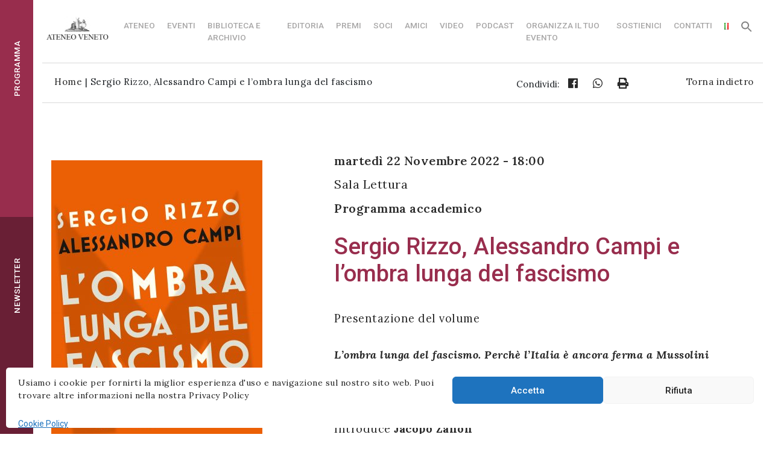

--- FILE ---
content_type: text/html; charset=UTF-8
request_url: https://ateneoveneto.org/it/sergio-rizzo-alessandro-campi-e-lombra-lunga-del-fascismo/
body_size: 17679
content:
<!DOCTYPE html>
<html lang="it-IT">
<head>
<meta charset="UTF-8">
<meta name="viewport" content="width=device-width, initial-scale=1">
<link rel="profile" href="http://gmpg.org/xfn/11">
<link rel="pingback" href="https://ateneoveneto.org/xmlrpc.php">
<link href="https://unpkg.com/aos@2.3.1/dist/aos.css" rel="stylesheet">

<!-- FONT -->
<link rel="preconnect" href="https://fonts.googleapis.com">
<link rel="preconnect" href="https://fonts.gstatic.com" crossorigin>
<link href="https://fonts.googleapis.com/css2?family=Lora:ital,wght@0,400..700;1,400..700&family=Noto+Sans:ital,wght@0,100..900;1,100..900&family=Roboto:ital,wght@0,100;0,300;0,400;0,500;1,100;1,300;1,400&display=swap" rel="stylesheet">
<!-- Google tag (gtag.js) -->
<script type="text/plain" data-service="google-analytics" data-category="statistics" async data-cmplz-src="https://www.googletagmanager.com/gtag/js?id=G-NR5QDPJFSJ"></script>
<script>
  window.dataLayer = window.dataLayer || [];
  function gtag(){dataLayer.push(arguments);}
  gtag('js', new Date());

  gtag('config', 'G-NR5QDPJFSJ');
</script>
<meta name='robots' content='index, follow, max-image-preview:large, max-snippet:-1, max-video-preview:-1' />

	<!-- This site is optimized with the Yoast SEO plugin v19.12 - https://yoast.com/wordpress/plugins/seo/ -->
	<title>Sergio Rizzo, Alessandro Campi e l&#039;ombra lunga del fascismo - Ateneo Veneto Istituto culturale a Venezia</title>
	<link rel="canonical" href="https://ateneoveneto.org/it/sergio-rizzo-alessandro-campi-e-lombra-lunga-del-fascismo/" />
	<meta property="og:locale" content="it_IT" />
	<meta property="og:type" content="article" />
	<meta property="og:title" content="Sergio Rizzo, Alessandro Campi e l&#039;ombra lunga del fascismo - Ateneo Veneto Istituto culturale a Venezia" />
	<meta property="og:description" content="Presentazione del volume L&#8217;ombra lunga del fascismo. Perchè l&#8217;Italia è ancora ferma a Mussolini di Sergio Rizzo e Alessandro Campi (Milano, Solferino 2022) Saluto di Antonella Magaraggia, Presidente Ateneo Veneto Introduce Jacopo Zanon Il giornalista Roberto Papetti dialoga con gli autori Un libro che è la radiografia impietosa di un Paese in cui si fa ancora un [&hellip;]" />
	<meta property="og:url" content="https://ateneoveneto.org/it/sergio-rizzo-alessandro-campi-e-lombra-lunga-del-fascismo/" />
	<meta property="og:site_name" content="Ateneo Veneto Istituto culturale a Venezia" />
	<meta property="article:published_time" content="2022-10-25T13:59:37+00:00" />
	<meta property="article:modified_time" content="2022-11-18T16:58:07+00:00" />
	<meta property="og:image" content="https://ateneoveneto.org/wp-content/uploads/2022/10/Rizzo-e-Campi-copertina.jpg" />
	<meta property="og:image:width" content="350" />
	<meta property="og:image:height" content="551" />
	<meta property="og:image:type" content="image/jpeg" />
	<meta name="author" content="ateneoveneto" />
	<meta name="twitter:card" content="summary_large_image" />
	<meta name="twitter:label1" content="Scritto da" />
	<meta name="twitter:data1" content="ateneoveneto" />
	<meta name="twitter:label2" content="Tempo di lettura stimato" />
	<meta name="twitter:data2" content="2 minuti" />
	<script type="application/ld+json" class="yoast-schema-graph">{"@context":"https://schema.org","@graph":[{"@type":"WebPage","@id":"https://ateneoveneto.org/it/sergio-rizzo-alessandro-campi-e-lombra-lunga-del-fascismo/","url":"https://ateneoveneto.org/it/sergio-rizzo-alessandro-campi-e-lombra-lunga-del-fascismo/","name":"Sergio Rizzo, Alessandro Campi e l'ombra lunga del fascismo - Ateneo Veneto Istituto culturale a Venezia","isPartOf":{"@id":"https://ateneoveneto.org/it/#website"},"primaryImageOfPage":{"@id":"https://ateneoveneto.org/it/sergio-rizzo-alessandro-campi-e-lombra-lunga-del-fascismo/#primaryimage"},"image":{"@id":"https://ateneoveneto.org/it/sergio-rizzo-alessandro-campi-e-lombra-lunga-del-fascismo/#primaryimage"},"thumbnailUrl":"https://ateneoveneto.org/wp-content/uploads/2022/10/Rizzo-e-Campi-copertina.jpg","datePublished":"2022-10-25T13:59:37+00:00","dateModified":"2022-11-18T16:58:07+00:00","author":{"@id":"https://ateneoveneto.org/it/#/schema/person/41238dc01a17021e50520c40190d1ca4"},"breadcrumb":{"@id":"https://ateneoveneto.org/it/sergio-rizzo-alessandro-campi-e-lombra-lunga-del-fascismo/#breadcrumb"},"inLanguage":"it-IT","potentialAction":[{"@type":"ReadAction","target":["https://ateneoveneto.org/it/sergio-rizzo-alessandro-campi-e-lombra-lunga-del-fascismo/"]}]},{"@type":"ImageObject","inLanguage":"it-IT","@id":"https://ateneoveneto.org/it/sergio-rizzo-alessandro-campi-e-lombra-lunga-del-fascismo/#primaryimage","url":"https://ateneoveneto.org/wp-content/uploads/2022/10/Rizzo-e-Campi-copertina.jpg","contentUrl":"https://ateneoveneto.org/wp-content/uploads/2022/10/Rizzo-e-Campi-copertina.jpg","width":350,"height":551,"caption":"Rizzo e Campi - Fascismo"},{"@type":"BreadcrumbList","@id":"https://ateneoveneto.org/it/sergio-rizzo-alessandro-campi-e-lombra-lunga-del-fascismo/#breadcrumb","itemListElement":[{"@type":"ListItem","position":1,"name":"Home","item":"https://ateneoveneto.org/it/"},{"@type":"ListItem","position":2,"name":"Sergio Rizzo, Alessandro Campi e l&#8217;ombra lunga del fascismo"}]},{"@type":"WebSite","@id":"https://ateneoveneto.org/it/#website","url":"https://ateneoveneto.org/it/","name":"Ateneo Veneto Istituto culturale a Venezia","description":"Ateneo Veneto","potentialAction":[{"@type":"SearchAction","target":{"@type":"EntryPoint","urlTemplate":"https://ateneoveneto.org/it/?s={search_term_string}"},"query-input":"required name=search_term_string"}],"inLanguage":"it-IT"},{"@type":"Person","@id":"https://ateneoveneto.org/it/#/schema/person/41238dc01a17021e50520c40190d1ca4","name":"ateneoveneto","image":{"@type":"ImageObject","inLanguage":"it-IT","@id":"https://ateneoveneto.org/it/#/schema/person/image/","url":"https://secure.gravatar.com/avatar/f8920bff8a09ef1d5b5fb5b729216bdc?s=96&d=mm&r=g","contentUrl":"https://secure.gravatar.com/avatar/f8920bff8a09ef1d5b5fb5b729216bdc?s=96&d=mm&r=g","caption":"ateneoveneto"}}]}</script>
	<!-- / Yoast SEO plugin. -->


<link rel='dns-prefetch' href='//use.fontawesome.com' />
<script type="text/javascript">
/* <![CDATA[ */
window._wpemojiSettings = {"baseUrl":"https:\/\/s.w.org\/images\/core\/emoji\/15.0.3\/72x72\/","ext":".png","svgUrl":"https:\/\/s.w.org\/images\/core\/emoji\/15.0.3\/svg\/","svgExt":".svg","source":{"concatemoji":"https:\/\/ateneoveneto.org\/wp-includes\/js\/wp-emoji-release.min.js?ver=bcb00a52d7dc55c32ab0ea6063002da2"}};
/*! This file is auto-generated */
!function(i,n){var o,s,e;function c(e){try{var t={supportTests:e,timestamp:(new Date).valueOf()};sessionStorage.setItem(o,JSON.stringify(t))}catch(e){}}function p(e,t,n){e.clearRect(0,0,e.canvas.width,e.canvas.height),e.fillText(t,0,0);var t=new Uint32Array(e.getImageData(0,0,e.canvas.width,e.canvas.height).data),r=(e.clearRect(0,0,e.canvas.width,e.canvas.height),e.fillText(n,0,0),new Uint32Array(e.getImageData(0,0,e.canvas.width,e.canvas.height).data));return t.every(function(e,t){return e===r[t]})}function u(e,t,n){switch(t){case"flag":return n(e,"\ud83c\udff3\ufe0f\u200d\u26a7\ufe0f","\ud83c\udff3\ufe0f\u200b\u26a7\ufe0f")?!1:!n(e,"\ud83c\uddfa\ud83c\uddf3","\ud83c\uddfa\u200b\ud83c\uddf3")&&!n(e,"\ud83c\udff4\udb40\udc67\udb40\udc62\udb40\udc65\udb40\udc6e\udb40\udc67\udb40\udc7f","\ud83c\udff4\u200b\udb40\udc67\u200b\udb40\udc62\u200b\udb40\udc65\u200b\udb40\udc6e\u200b\udb40\udc67\u200b\udb40\udc7f");case"emoji":return!n(e,"\ud83d\udc26\u200d\u2b1b","\ud83d\udc26\u200b\u2b1b")}return!1}function f(e,t,n){var r="undefined"!=typeof WorkerGlobalScope&&self instanceof WorkerGlobalScope?new OffscreenCanvas(300,150):i.createElement("canvas"),a=r.getContext("2d",{willReadFrequently:!0}),o=(a.textBaseline="top",a.font="600 32px Arial",{});return e.forEach(function(e){o[e]=t(a,e,n)}),o}function t(e){var t=i.createElement("script");t.src=e,t.defer=!0,i.head.appendChild(t)}"undefined"!=typeof Promise&&(o="wpEmojiSettingsSupports",s=["flag","emoji"],n.supports={everything:!0,everythingExceptFlag:!0},e=new Promise(function(e){i.addEventListener("DOMContentLoaded",e,{once:!0})}),new Promise(function(t){var n=function(){try{var e=JSON.parse(sessionStorage.getItem(o));if("object"==typeof e&&"number"==typeof e.timestamp&&(new Date).valueOf()<e.timestamp+604800&&"object"==typeof e.supportTests)return e.supportTests}catch(e){}return null}();if(!n){if("undefined"!=typeof Worker&&"undefined"!=typeof OffscreenCanvas&&"undefined"!=typeof URL&&URL.createObjectURL&&"undefined"!=typeof Blob)try{var e="postMessage("+f.toString()+"("+[JSON.stringify(s),u.toString(),p.toString()].join(",")+"));",r=new Blob([e],{type:"text/javascript"}),a=new Worker(URL.createObjectURL(r),{name:"wpTestEmojiSupports"});return void(a.onmessage=function(e){c(n=e.data),a.terminate(),t(n)})}catch(e){}c(n=f(s,u,p))}t(n)}).then(function(e){for(var t in e)n.supports[t]=e[t],n.supports.everything=n.supports.everything&&n.supports[t],"flag"!==t&&(n.supports.everythingExceptFlag=n.supports.everythingExceptFlag&&n.supports[t]);n.supports.everythingExceptFlag=n.supports.everythingExceptFlag&&!n.supports.flag,n.DOMReady=!1,n.readyCallback=function(){n.DOMReady=!0}}).then(function(){return e}).then(function(){var e;n.supports.everything||(n.readyCallback(),(e=n.source||{}).concatemoji?t(e.concatemoji):e.wpemoji&&e.twemoji&&(t(e.twemoji),t(e.wpemoji)))}))}((window,document),window._wpemojiSettings);
/* ]]> */
</script>
<style id='wp-emoji-styles-inline-css' type='text/css'>

	img.wp-smiley, img.emoji {
		display: inline !important;
		border: none !important;
		box-shadow: none !important;
		height: 1em !important;
		width: 1em !important;
		margin: 0 0.07em !important;
		vertical-align: -0.1em !important;
		background: none !important;
		padding: 0 !important;
	}
</style>
<link rel='stylesheet' id='wp-block-library-css' href='https://ateneoveneto.org/wp-includes/css/dist/block-library/style.min.css?ver=bcb00a52d7dc55c32ab0ea6063002da2' type='text/css' media='all' />
<link rel='stylesheet' id='html5-player-vimeo-style-css' href='https://ateneoveneto.org/wp-content/plugins/html5-video-player/build/blocks/view.css?ver=2.6.2' type='text/css' media='all' />
<style id='classic-theme-styles-inline-css' type='text/css'>
/*! This file is auto-generated */
.wp-block-button__link{color:#fff;background-color:#32373c;border-radius:9999px;box-shadow:none;text-decoration:none;padding:calc(.667em + 2px) calc(1.333em + 2px);font-size:1.125em}.wp-block-file__button{background:#32373c;color:#fff;text-decoration:none}
</style>
<style id='global-styles-inline-css' type='text/css'>
:root{--wp--preset--aspect-ratio--square: 1;--wp--preset--aspect-ratio--4-3: 4/3;--wp--preset--aspect-ratio--3-4: 3/4;--wp--preset--aspect-ratio--3-2: 3/2;--wp--preset--aspect-ratio--2-3: 2/3;--wp--preset--aspect-ratio--16-9: 16/9;--wp--preset--aspect-ratio--9-16: 9/16;--wp--preset--color--black: #000000;--wp--preset--color--cyan-bluish-gray: #abb8c3;--wp--preset--color--white: #ffffff;--wp--preset--color--pale-pink: #f78da7;--wp--preset--color--vivid-red: #cf2e2e;--wp--preset--color--luminous-vivid-orange: #ff6900;--wp--preset--color--luminous-vivid-amber: #fcb900;--wp--preset--color--light-green-cyan: #7bdcb5;--wp--preset--color--vivid-green-cyan: #00d084;--wp--preset--color--pale-cyan-blue: #8ed1fc;--wp--preset--color--vivid-cyan-blue: #0693e3;--wp--preset--color--vivid-purple: #9b51e0;--wp--preset--gradient--vivid-cyan-blue-to-vivid-purple: linear-gradient(135deg,rgba(6,147,227,1) 0%,rgb(155,81,224) 100%);--wp--preset--gradient--light-green-cyan-to-vivid-green-cyan: linear-gradient(135deg,rgb(122,220,180) 0%,rgb(0,208,130) 100%);--wp--preset--gradient--luminous-vivid-amber-to-luminous-vivid-orange: linear-gradient(135deg,rgba(252,185,0,1) 0%,rgba(255,105,0,1) 100%);--wp--preset--gradient--luminous-vivid-orange-to-vivid-red: linear-gradient(135deg,rgba(255,105,0,1) 0%,rgb(207,46,46) 100%);--wp--preset--gradient--very-light-gray-to-cyan-bluish-gray: linear-gradient(135deg,rgb(238,238,238) 0%,rgb(169,184,195) 100%);--wp--preset--gradient--cool-to-warm-spectrum: linear-gradient(135deg,rgb(74,234,220) 0%,rgb(151,120,209) 20%,rgb(207,42,186) 40%,rgb(238,44,130) 60%,rgb(251,105,98) 80%,rgb(254,248,76) 100%);--wp--preset--gradient--blush-light-purple: linear-gradient(135deg,rgb(255,206,236) 0%,rgb(152,150,240) 100%);--wp--preset--gradient--blush-bordeaux: linear-gradient(135deg,rgb(254,205,165) 0%,rgb(254,45,45) 50%,rgb(107,0,62) 100%);--wp--preset--gradient--luminous-dusk: linear-gradient(135deg,rgb(255,203,112) 0%,rgb(199,81,192) 50%,rgb(65,88,208) 100%);--wp--preset--gradient--pale-ocean: linear-gradient(135deg,rgb(255,245,203) 0%,rgb(182,227,212) 50%,rgb(51,167,181) 100%);--wp--preset--gradient--electric-grass: linear-gradient(135deg,rgb(202,248,128) 0%,rgb(113,206,126) 100%);--wp--preset--gradient--midnight: linear-gradient(135deg,rgb(2,3,129) 0%,rgb(40,116,252) 100%);--wp--preset--font-size--small: 13px;--wp--preset--font-size--medium: 20px;--wp--preset--font-size--large: 36px;--wp--preset--font-size--x-large: 42px;--wp--preset--spacing--20: 0.44rem;--wp--preset--spacing--30: 0.67rem;--wp--preset--spacing--40: 1rem;--wp--preset--spacing--50: 1.5rem;--wp--preset--spacing--60: 2.25rem;--wp--preset--spacing--70: 3.38rem;--wp--preset--spacing--80: 5.06rem;--wp--preset--shadow--natural: 6px 6px 9px rgba(0, 0, 0, 0.2);--wp--preset--shadow--deep: 12px 12px 50px rgba(0, 0, 0, 0.4);--wp--preset--shadow--sharp: 6px 6px 0px rgba(0, 0, 0, 0.2);--wp--preset--shadow--outlined: 6px 6px 0px -3px rgba(255, 255, 255, 1), 6px 6px rgba(0, 0, 0, 1);--wp--preset--shadow--crisp: 6px 6px 0px rgba(0, 0, 0, 1);}:where(.is-layout-flex){gap: 0.5em;}:where(.is-layout-grid){gap: 0.5em;}body .is-layout-flex{display: flex;}.is-layout-flex{flex-wrap: wrap;align-items: center;}.is-layout-flex > :is(*, div){margin: 0;}body .is-layout-grid{display: grid;}.is-layout-grid > :is(*, div){margin: 0;}:where(.wp-block-columns.is-layout-flex){gap: 2em;}:where(.wp-block-columns.is-layout-grid){gap: 2em;}:where(.wp-block-post-template.is-layout-flex){gap: 1.25em;}:where(.wp-block-post-template.is-layout-grid){gap: 1.25em;}.has-black-color{color: var(--wp--preset--color--black) !important;}.has-cyan-bluish-gray-color{color: var(--wp--preset--color--cyan-bluish-gray) !important;}.has-white-color{color: var(--wp--preset--color--white) !important;}.has-pale-pink-color{color: var(--wp--preset--color--pale-pink) !important;}.has-vivid-red-color{color: var(--wp--preset--color--vivid-red) !important;}.has-luminous-vivid-orange-color{color: var(--wp--preset--color--luminous-vivid-orange) !important;}.has-luminous-vivid-amber-color{color: var(--wp--preset--color--luminous-vivid-amber) !important;}.has-light-green-cyan-color{color: var(--wp--preset--color--light-green-cyan) !important;}.has-vivid-green-cyan-color{color: var(--wp--preset--color--vivid-green-cyan) !important;}.has-pale-cyan-blue-color{color: var(--wp--preset--color--pale-cyan-blue) !important;}.has-vivid-cyan-blue-color{color: var(--wp--preset--color--vivid-cyan-blue) !important;}.has-vivid-purple-color{color: var(--wp--preset--color--vivid-purple) !important;}.has-black-background-color{background-color: var(--wp--preset--color--black) !important;}.has-cyan-bluish-gray-background-color{background-color: var(--wp--preset--color--cyan-bluish-gray) !important;}.has-white-background-color{background-color: var(--wp--preset--color--white) !important;}.has-pale-pink-background-color{background-color: var(--wp--preset--color--pale-pink) !important;}.has-vivid-red-background-color{background-color: var(--wp--preset--color--vivid-red) !important;}.has-luminous-vivid-orange-background-color{background-color: var(--wp--preset--color--luminous-vivid-orange) !important;}.has-luminous-vivid-amber-background-color{background-color: var(--wp--preset--color--luminous-vivid-amber) !important;}.has-light-green-cyan-background-color{background-color: var(--wp--preset--color--light-green-cyan) !important;}.has-vivid-green-cyan-background-color{background-color: var(--wp--preset--color--vivid-green-cyan) !important;}.has-pale-cyan-blue-background-color{background-color: var(--wp--preset--color--pale-cyan-blue) !important;}.has-vivid-cyan-blue-background-color{background-color: var(--wp--preset--color--vivid-cyan-blue) !important;}.has-vivid-purple-background-color{background-color: var(--wp--preset--color--vivid-purple) !important;}.has-black-border-color{border-color: var(--wp--preset--color--black) !important;}.has-cyan-bluish-gray-border-color{border-color: var(--wp--preset--color--cyan-bluish-gray) !important;}.has-white-border-color{border-color: var(--wp--preset--color--white) !important;}.has-pale-pink-border-color{border-color: var(--wp--preset--color--pale-pink) !important;}.has-vivid-red-border-color{border-color: var(--wp--preset--color--vivid-red) !important;}.has-luminous-vivid-orange-border-color{border-color: var(--wp--preset--color--luminous-vivid-orange) !important;}.has-luminous-vivid-amber-border-color{border-color: var(--wp--preset--color--luminous-vivid-amber) !important;}.has-light-green-cyan-border-color{border-color: var(--wp--preset--color--light-green-cyan) !important;}.has-vivid-green-cyan-border-color{border-color: var(--wp--preset--color--vivid-green-cyan) !important;}.has-pale-cyan-blue-border-color{border-color: var(--wp--preset--color--pale-cyan-blue) !important;}.has-vivid-cyan-blue-border-color{border-color: var(--wp--preset--color--vivid-cyan-blue) !important;}.has-vivid-purple-border-color{border-color: var(--wp--preset--color--vivid-purple) !important;}.has-vivid-cyan-blue-to-vivid-purple-gradient-background{background: var(--wp--preset--gradient--vivid-cyan-blue-to-vivid-purple) !important;}.has-light-green-cyan-to-vivid-green-cyan-gradient-background{background: var(--wp--preset--gradient--light-green-cyan-to-vivid-green-cyan) !important;}.has-luminous-vivid-amber-to-luminous-vivid-orange-gradient-background{background: var(--wp--preset--gradient--luminous-vivid-amber-to-luminous-vivid-orange) !important;}.has-luminous-vivid-orange-to-vivid-red-gradient-background{background: var(--wp--preset--gradient--luminous-vivid-orange-to-vivid-red) !important;}.has-very-light-gray-to-cyan-bluish-gray-gradient-background{background: var(--wp--preset--gradient--very-light-gray-to-cyan-bluish-gray) !important;}.has-cool-to-warm-spectrum-gradient-background{background: var(--wp--preset--gradient--cool-to-warm-spectrum) !important;}.has-blush-light-purple-gradient-background{background: var(--wp--preset--gradient--blush-light-purple) !important;}.has-blush-bordeaux-gradient-background{background: var(--wp--preset--gradient--blush-bordeaux) !important;}.has-luminous-dusk-gradient-background{background: var(--wp--preset--gradient--luminous-dusk) !important;}.has-pale-ocean-gradient-background{background: var(--wp--preset--gradient--pale-ocean) !important;}.has-electric-grass-gradient-background{background: var(--wp--preset--gradient--electric-grass) !important;}.has-midnight-gradient-background{background: var(--wp--preset--gradient--midnight) !important;}.has-small-font-size{font-size: var(--wp--preset--font-size--small) !important;}.has-medium-font-size{font-size: var(--wp--preset--font-size--medium) !important;}.has-large-font-size{font-size: var(--wp--preset--font-size--large) !important;}.has-x-large-font-size{font-size: var(--wp--preset--font-size--x-large) !important;}
:where(.wp-block-post-template.is-layout-flex){gap: 1.25em;}:where(.wp-block-post-template.is-layout-grid){gap: 1.25em;}
:where(.wp-block-columns.is-layout-flex){gap: 2em;}:where(.wp-block-columns.is-layout-grid){gap: 2em;}
:root :where(.wp-block-pullquote){font-size: 1.5em;line-height: 1.6;}
</style>
<link rel='stylesheet' id='cmplz-general-css' href='https://ateneoveneto.org/wp-content/plugins/complianz-gdpr/assets/css/cookieblocker.min.css?ver=1757919828' type='text/css' media='all' />
<link rel='stylesheet' id='ivory-search-styles-css' href='https://ateneoveneto.org/wp-content/plugins/add-search-to-menu/public/css/ivory-search.min.css?ver=5.5.11' type='text/css' media='all' />
<link rel='stylesheet' id='search-filter-plugin-styles-css' href='https://ateneoveneto.org/wp-content/plugins/search-filter-pro/public/assets/css/search-filter.min.css?ver=2.5.11' type='text/css' media='all' />
<link rel='stylesheet' id='load-fa-css' href='https://use.fontawesome.com/releases/v5.7.2/css/all.css?ver=bcb00a52d7dc55c32ab0ea6063002da2' type='text/css' media='all' />
<link rel='stylesheet' id='wp-bootstrap-starter-bootstrap-css-css' href='https://ateneoveneto.org/wp-content/themes/servicematica/inc/assets/css/bootstrap.min.css?ver=bcb00a52d7dc55c32ab0ea6063002da2' type='text/css' media='all' />
<link rel='stylesheet' id='wp-bootstrap-starter-font-awesome-css' href='https://ateneoveneto.org/wp-content/themes/servicematica/inc/assets/css/font-awesome.min.css?ver=4.1.0' type='text/css' media='all' />
<link rel='stylesheet' id='wp-bootstrap-starter-style-css' href='https://ateneoveneto.org/wp-content/themes/servicematicachild/style.css?ver=bcb00a52d7dc55c32ab0ea6063002da2' type='text/css' media='all' />
<link rel='stylesheet' id='meks_ess-main-css' href='https://ateneoveneto.org/wp-content/plugins/meks-easy-social-share/assets/css/main.css?ver=1.3' type='text/css' media='all' />
<style id='meks_ess-main-inline-css' type='text/css'>

                body .meks_ess a {
                    background: #282828 !important;
                }
                body .meks_ess.transparent a::before, body .meks_ess.transparent a span, body .meks_ess.outline a span {
                    color: #282828 !important;
                }
                body .meks_ess.outline a::before {
                    color: #282828 !important;
                }
                body .meks_ess.outline a {
                    border-color: #282828 !important;
                }
                body .meks_ess.outline a:hover {
                    border-color: #282828 !important;
                }
            
</style>
<link rel='stylesheet' id='parent-style-css' href='https://ateneoveneto.org/wp-content/themes/servicematica/style.css?ver=bcb00a52d7dc55c32ab0ea6063002da2' type='text/css' media='all' />
<link rel='stylesheet' id='child-style-css' href='https://ateneoveneto.org/wp-content/themes/servicematicachild/style.css?ver=bcb00a52d7dc55c32ab0ea6063002da2' type='text/css' media='all' />
<!--n2css--><!--n2js--><script type="text/javascript" src="https://ateneoveneto.org/wp-includes/js/jquery/jquery.min.js?ver=3.7.1" id="jquery-core-js"></script>
<script type="text/javascript" src="https://ateneoveneto.org/wp-includes/js/jquery/jquery-migrate.min.js?ver=3.4.1" id="jquery-migrate-js"></script>
<script type="text/javascript" id="search-filter-plugin-build-js-extra">
/* <![CDATA[ */
var SF_LDATA = {"ajax_url":"https:\/\/ateneoveneto.org\/wp-admin\/admin-ajax.php","home_url":"https:\/\/ateneoveneto.org\/","extensions":[]};
/* ]]> */
</script>
<script type="text/javascript" src="https://ateneoveneto.org/wp-content/plugins/search-filter-pro/public/assets/js/search-filter-build.min.js?ver=2.5.11" id="search-filter-plugin-build-js"></script>
<script type="text/javascript" src="https://ateneoveneto.org/wp-content/plugins/search-filter-pro/public/assets/js/chosen.jquery.min.js?ver=2.5.11" id="search-filter-plugin-chosen-js"></script>
<!--[if lt IE 9]>
<script type="text/javascript" src="https://ateneoveneto.org/wp-content/themes/servicematica/inc/assets/js/html5.js?ver=3.7.0" id="html5hiv-js"></script>
<![endif]-->
<script type="text/javascript" src="https://ateneoveneto.org/wp-content/themes/servicematica/inc/assets/js/popper.min.js?ver=bcb00a52d7dc55c32ab0ea6063002da2" id="wp-bootstrap-starter-popper-js"></script>
<script type="text/javascript" src="https://ateneoveneto.org/wp-content/themes/servicematica/inc/assets/js/bootstrap.min.js?ver=bcb00a52d7dc55c32ab0ea6063002da2" id="wp-bootstrap-starter-bootstrapjs-js"></script>
<script type="text/javascript" src="https://ateneoveneto.org/wp-content/themes/servicematica/inc/assets/js/theme-script.js?ver=bcb00a52d7dc55c32ab0ea6063002da2" id="wp-bootstrap-starter-themejs-js"></script>
<link rel="https://api.w.org/" href="https://ateneoveneto.org/wp-json/" /><link rel="alternate" title="JSON" type="application/json" href="https://ateneoveneto.org/wp-json/wp/v2/posts/51991" /><link rel="EditURI" type="application/rsd+xml" title="RSD" href="https://ateneoveneto.org/xmlrpc.php?rsd" />

<link rel='shortlink' href='https://ateneoveneto.org/?p=51991' />
<link rel="alternate" title="oEmbed (JSON)" type="application/json+oembed" href="https://ateneoveneto.org/wp-json/oembed/1.0/embed?url=https%3A%2F%2Fateneoveneto.org%2Fit%2Fsergio-rizzo-alessandro-campi-e-lombra-lunga-del-fascismo%2F" />
<link rel="alternate" title="oEmbed (XML)" type="text/xml+oembed" href="https://ateneoveneto.org/wp-json/oembed/1.0/embed?url=https%3A%2F%2Fateneoveneto.org%2Fit%2Fsergio-rizzo-alessandro-campi-e-lombra-lunga-del-fascismo%2F&#038;format=xml" />
 <style> #h5vpQuickPlayer { width: 100%; max-width: 100%; margin: 0 auto; } </style> 		<style type="text/css">.pp-podcast {opacity: 0;}</style>
					<style>.cmplz-hidden {
					display: none !important;
				}</style>    <style type="text/css">
        #page-sub-header { background: #fff; }
    </style>
    	<style type="text/css">
			.site-title,
		.site-description {
			position: absolute;
			clip: rect(1px, 1px, 1px, 1px);
		}
		</style>
	<link rel="icon" href="https://ateneoveneto.org/wp-content/uploads/2020/10/ateneo-favicon1.jpg" sizes="32x32" />
<link rel="icon" href="https://ateneoveneto.org/wp-content/uploads/2020/10/ateneo-favicon1.jpg" sizes="192x192" />
<link rel="apple-touch-icon" href="https://ateneoveneto.org/wp-content/uploads/2020/10/ateneo-favicon1.jpg" />
<meta name="msapplication-TileImage" content="https://ateneoveneto.org/wp-content/uploads/2020/10/ateneo-favicon1.jpg" />
<style type="text/css" media="screen">.is-menu path.search-icon-path { fill: #848484;}body .popup-search-close:after, body .search-close:after { border-color: #848484;}body .popup-search-close:before, body .search-close:before { border-color: #848484;}</style>			<style type="text/css">
					</style>
					<style type="text/css">
					</style>
			

</head>

<body data-cmplz=1 class="post-template-default single single-post postid-51991 single-format-standard servicematica group-blog">

<div class="contenuto-sx">
<div id="block-3">
<div class="buttons top">
	<div class="ruota">
		<p><a href="/programma">PROGRAMMA</a></p>
	</div>
</div>
<div class="buttons down" onclick="openNav()">
	<div class="ruota">
	<p>NEWSLETTER</p>
	</div>
</div>
<div id="newsletter" class="sidenav">
  <a href="javascript:void(0)" class="closebtn" onclick="closeNav()">×</a><p></p>
	<div class="container">
		<div class="row">
				<div class="col-sm-12 text-center">
					<img src="/wp-content/uploads/2019/05/logo-WhiteOnRed.png"><p></p>
					<p style="font-family: 'Lora', serif; font-size:1.2em;" class="mt-4">Ateneo Veneto è cultura in movimento</p>
				</div>
			<div id="divNewsletterForm2">
				<div class="col-sm-12 text-left">
					<p style="font-weight:400">Iscriviti alla nostra newsletter:</p>
				</div>
				<form id="newsletterForm2" action="">
									<div class="form-group col-sm-12">
										<input type="text" class="form-control" id="nome2" name="nome2" placeholder="Il tuo Nome" required>
									</div>
									<div class="form-group col-sm-12">
										<input type="text" class="form-control" id="cognome2" name="cognome2" placeholder="Il tuo Cognome" required>
									</div>
									<div class="form-group col-sm-12">
										<input type="email" class="form-control" id="mail2" name="mail2" placeholder="Il tuo indirizzo email" required>
									</div>
									<div class="form-check col-sm-12 mt-4">
										<input id="checkbox2" type="checkbox" class="form-check-input float-left" style="left: 35px;" id="check" required><p></p>
									<p style="color:#fff;font-weight:400; margin-left:20px;">Acconsento all'uso dei miei dati personali in accordo con il decreto legislativo 196/03</p>
									</div>
									<div class="col-sm-12 mt-4">
										 <input id="btnSubmit1" type="button" class="btn btn-default2 float-left" value="INVIA">
									</div>
				</form>
			</div>
		<div id="divNewsletterFormSuccesso2" class="col-sm-10 text-left">
		<p style="color:#fff;font-weight:400; margin-left:20px;">Registrazione avvenuta con successo!</p>
		</div>
		<div id="divNewsletterFormErrore2" class="col-sm-10 text-left">
			<p id="newsletterFormErrore2" style="color:#fff;font-weight:400; margin-left:20px; margin-top:20px;"></p>
		</div>

		</div>
	</div>
</div>
</div>
<script>
function openNav() {
    document.getElementById("newsletter").style.width = "40%";
}
function closeNav() {
    document.getElementById("newsletter").style.width = "0";
}
</script>
</div>

<div class="contenuto-dx">
<div id="page" class="site">
    	<header id="masthead" class="site-header navbar-static-top" role="banner">
        <div class="container-fluid">
			<div class="row">
						<div class="w-small">
							<div class="navbar-brand">
																	<a href="https://ateneoveneto.org/it/">
										<img src="https://ateneoveneto.org/wp-content/uploads/2021/02/MAIN-LOGO.png" alt="Ateneo Veneto Istituto culturale a Venezia">
									</a>
								
							</div>					
						</div>
						<div class="w-large d-flex align-items-center justify-content-end">
							<nav class="navbar navbar-expand-xl navbar-dark p-0">
									<button class="navbar-toggler" type="button" data-toggle="collapse" data-target=".navbar-collapse" aria-controls="" aria-expanded="false" aria-label="Toggle navigation">
									   <i class="fas fa-bars"></i>
									</button>

								<div class="collapse navbar-collapse"><ul id="menu-top" class="navbar-nav"><li id="menu-item-17682" class="nav-item link menu-item menu-item-type-post_type menu-item-object-page menu-item-home menu-item-has-children menu-item-17682 dropdown"><a title="Ateneo" href="#" data-toggle="dropdown" class="dropdown-toggle nav-link" aria-haspopup="true">Ateneo <span class="caret"></span></a>
<ul role="menu" class=" dropdown-menu">
	<li id="menu-item-687" class="nav-item menu-item menu-item-type-post_type menu-item-object-page menu-item-687"><a title="Chi siamo" href="https://ateneoveneto.org/it/ateneo-veneto-venezia/" class="dropdown-item">Chi siamo</a></li>
	<li id="menu-item-681" class="nav-item menu-item menu-item-type-post_type menu-item-object-page menu-item-681"><a title="Storia" href="https://ateneoveneto.org/it/la-storia-dellateneo-veneto/" class="dropdown-item">Storia</a></li>
	<li id="menu-item-458" class="nav-item menu-item menu-item-type-post_type menu-item-object-page menu-item-458"><a title="Sede e collezioni artistiche" href="https://ateneoveneto.org/it/sede-e-collezioni-artistiche/" class="dropdown-item">Sede e collezioni artistiche</a></li>
	<li id="menu-item-516" class="nav-item menu-item menu-item-type-post_type menu-item-object-page menu-item-516"><a title="Linee guida della presidenza" href="https://ateneoveneto.org/it/linee-guida-della-presidenza/" class="dropdown-item">Linee guida della presidenza</a></li>
	<li id="menu-item-686" class="nav-item menu-item menu-item-type-post_type menu-item-object-page menu-item-686"><a title="Organizzazione" href="https://ateneoveneto.org/it/organizzazione/" class="dropdown-item">Organizzazione</a></li>
	<li id="menu-item-41915" class="nav-item menu-item menu-item-type-post_type menu-item-object-page menu-item-41915"><a title="Staff" href="https://ateneoveneto.org/it/staff/" class="dropdown-item">Staff</a></li>
	<li id="menu-item-53562" class="nav-item menu-item menu-item-type-post_type menu-item-object-page menu-item-has-children menu-item-53562 dropdown dropdown-submenu"><a title="Accordi e Convenzioni" href="#" data-toggle="dropdown" class="dropdown-toggle dropdown-item" aria-haspopup="true">Accordi e Convenzioni <span class="caret"></span></a>
	<ul role="menu" class=" dropdown-menu">
		<li id="menu-item-53569" class="nav-item menu-item menu-item-type-post_type menu-item-object-page menu-item-53569"><a title="Accordi internazionali" href="https://ateneoveneto.org/en/accordi-internazionali/" class="dropdown-item">Accordi internazionali</a></li>
		<li id="menu-item-53567" class="nav-item menu-item menu-item-type-post_type menu-item-object-page menu-item-53567"><a title="Convenzioni" href="https://ateneoveneto.org/it/convenzioni/" class="dropdown-item">Convenzioni</a></li>
	</ul>
</li>
	<li id="menu-item-42181" class="nav-item menu-item menu-item-type-post_type menu-item-object-page menu-item-42181"><a title="Trasparenza enti del terzo settore" href="https://ateneoveneto.org/it/trasparenza-enti-del-terzo-settore/" class="dropdown-item">Trasparenza enti del terzo settore</a></li>
</ul>
</li>
<li id="menu-item-17683" class="nav-item link menu-item menu-item-type-post_type menu-item-object-page menu-item-has-children menu-item-17683 dropdown"><a title="Eventi" href="#" data-toggle="dropdown" class="dropdown-toggle nav-link" aria-haspopup="true">Eventi <span class="caret"></span></a>
<ul role="menu" class=" dropdown-menu">
	<li id="menu-item-479" class="nav-item menu-item menu-item-type-post_type menu-item-object-page menu-item-479"><a title="Programma" href="https://ateneoveneto.org/it/programma/" class="dropdown-item">Programma</a></li>
	<li id="menu-item-724" class="nav-item menu-item menu-item-type-post_type menu-item-object-page menu-item-724"><a title="Archivio Eventi" href="https://ateneoveneto.org/it/archivio-eventi/" class="dropdown-item">Archivio Eventi</a></li>
	<li id="menu-item-41912" class="nav-item menu-item menu-item-type-post_type menu-item-object-page menu-item-41912"><a title="News" href="https://ateneoveneto.org/it/news/" class="dropdown-item">News</a></li>
	<li id="menu-item-56241" class="nav-item menu-item menu-item-type-post_type menu-item-object-page menu-item-56241"><a title="ATENEO dal VENETO al MONDO" href="https://ateneoveneto.org/it/ateneo-dal-veneto-al-mondo/" class="dropdown-item">ATENEO dal VENETO al MONDO</a></li>
</ul>
</li>
<li id="menu-item-17684" class="nav-item link menu-item menu-item-type-post_type menu-item-object-page menu-item-has-children menu-item-17684 dropdown"><a title="Biblioteca e archivio" href="#" data-toggle="dropdown" class="dropdown-toggle nav-link" aria-haspopup="true">Biblioteca e archivio <span class="caret"></span></a>
<ul role="menu" class=" dropdown-menu">
	<li id="menu-item-505" class="nav-item menu-item menu-item-type-post_type menu-item-object-page menu-item-505"><a title="La Biblioteca" href="https://ateneoveneto.org/it/la-biblioteca/" class="dropdown-item">La Biblioteca</a></li>
	<li id="menu-item-731" class="nav-item menu-item menu-item-type-post_type menu-item-object-page menu-item-731"><a title="L’Archivio" href="https://ateneoveneto.org/it/larchivio/" class="dropdown-item">L’Archivio</a></li>
</ul>
</li>
<li id="menu-item-17685" class="nav-item link menu-item menu-item-type-post_type menu-item-object-page menu-item-has-children menu-item-17685 dropdown"><a title="Editoria" href="#" data-toggle="dropdown" class="dropdown-toggle nav-link" aria-haspopup="true">Editoria <span class="caret"></span></a>
<ul role="menu" class=" dropdown-menu">
	<li id="menu-item-1016" class="nav-item menu-item menu-item-type-post_type menu-item-object-page menu-item-1016"><a title="L’attività editoriale" href="https://ateneoveneto.org/it/attivita-editoriale/" class="dropdown-item">L’attività editoriale</a></li>
	<li id="menu-item-869" class="nav-item menu-item menu-item-type-post_type menu-item-object-page menu-item-869"><a title="Collane editoriali" href="https://ateneoveneto.org/it/pubblicazioni/collane-editoriali/" class="dropdown-item">Collane editoriali</a></li>
	<li id="menu-item-465" class="nav-item menu-item menu-item-type-post_type menu-item-object-page menu-item-465"><a title="Rivista Ateneo Veneto" href="https://ateneoveneto.org/it/rivista-ateneo-veneto/" class="dropdown-item">Rivista Ateneo Veneto</a></li>
</ul>
</li>
<li id="menu-item-17686" class="nav-item link menu-item menu-item-type-post_type menu-item-object-page menu-item-has-children menu-item-17686 dropdown"><a title="Premi" href="#" data-toggle="dropdown" class="dropdown-toggle nav-link" aria-haspopup="true">Premi <span class="caret"></span></a>
<ul role="menu" class=" dropdown-menu">
	<li id="menu-item-530" class="nav-item menu-item menu-item-type-post_type menu-item-object-page menu-item-530"><a title="Premi" href="https://ateneoveneto.org/it/premi/" class="dropdown-item">Premi</a></li>
	<li id="menu-item-807" class="nav-item menu-item menu-item-type-post_type menu-item-object-page menu-item-807"><a title="Archivio Premi" href="https://ateneoveneto.org/it/archivio-premi/" class="dropdown-item">Archivio Premi</a></li>
</ul>
</li>
<li id="menu-item-17687" class="nav-item menu-item menu-item-type-post_type menu-item-object-page menu-item-17687"><a title="Soci" href="https://ateneoveneto.org/it/soci/" class="nav-link">Soci</a></li>
<li id="menu-item-843" class="nav-item menu-item menu-item-type-post_type menu-item-object-page menu-item-843"><a title="Amici" href="https://ateneoveneto.org/it/gli-amici-dellateneo/" class="nav-link">Amici</a></li>
<li id="menu-item-41626" class="nav-item menu-item menu-item-type-post_type menu-item-object-page menu-item-41626"><a title="Video" href="https://ateneoveneto.org/it/video-ateneo/" class="nav-link">Video</a></li>
<li id="menu-item-56272" class="nav-item menu-item menu-item-type-post_type menu-item-object-page menu-item-56272"><a title="Podcast" href="https://ateneoveneto.org/it/podcast/" class="nav-link">Podcast</a></li>
<li id="menu-item-726" class="nav-item menu-item menu-item-type-post_type menu-item-object-page menu-item-726"><a title="Organizza il tuo Evento" href="https://ateneoveneto.org/it/organizza-il-tuo-evento/" class="nav-link">Organizza il tuo Evento</a></li>
<li id="menu-item-17688" class="nav-item link menu-item menu-item-type-post_type menu-item-object-page menu-item-has-children menu-item-17688 dropdown"><a title="Sostienici" href="#" data-toggle="dropdown" class="dropdown-toggle nav-link" aria-haspopup="true">Sostienici <span class="caret"></span></a>
<ul role="menu" class=" dropdown-menu">
	<li id="menu-item-842" class="nav-item menu-item menu-item-type-post_type menu-item-object-page menu-item-842"><a title="Cinque per Mille" href="https://ateneoveneto.org/it/cinque-per-mille/" class="dropdown-item">Cinque per Mille</a></li>
	<li id="menu-item-2369" class="nav-item menu-item menu-item-type-post_type menu-item-object-page menu-item-2369"><a title="Versamenti e contributi" href="https://ateneoveneto.org/it/versamenti-e-contributi/" class="dropdown-item">Versamenti e contributi</a></li>
</ul>
</li>
<li id="menu-item-17689" class="nav-item link menu-item menu-item-type-post_type menu-item-object-page menu-item-has-children menu-item-17689 dropdown"><a title="Contatti" href="#" data-toggle="dropdown" class="dropdown-toggle nav-link" aria-haspopup="true">Contatti <span class="caret"></span></a>
<ul role="menu" class=" dropdown-menu">
	<li id="menu-item-856" class="nav-item menu-item menu-item-type-post_type menu-item-object-page menu-item-856"><a title="Contatti e Orari" href="https://ateneoveneto.org/it/contatti/" class="dropdown-item">Contatti e Orari</a></li>
	<li id="menu-item-54613" class="nav-item menu-item menu-item-type-post_type menu-item-object-page menu-item-54613"><a title="Press area" href="https://ateneoveneto.org/it/press-area/" class="dropdown-item">Press area</a></li>
</ul>
</li>
<li id="menu-item-58302" class="nav-item pll-parent-menu-item menu-item menu-item-type-custom menu-item-object-custom current-menu-parent menu-item-has-children menu-item-58302 dropdown"><a title="&lt;img src=&quot;[data-uri]&quot; alt=&quot;Italiano&quot; width=&quot;16&quot; height=&quot;11&quot; style=&quot;width: 16px; height: 11px;&quot; /&gt;" href="#" data-toggle="dropdown" class="dropdown-toggle nav-link" aria-haspopup="true"><img src="[data-uri]" alt="Italiano" width="16" height="11" style="width: 16px; height: 11px;" /> <span class="caret"></span></a>
<ul role="menu" class=" dropdown-menu">
	<li id="menu-item-58302-it" class="nav-item lang-item lang-item-23 lang-item-it current-lang lang-item-first menu-item menu-item-type-custom menu-item-object-custom menu-item-58302-it"><a title="&lt;img src=&quot;[data-uri]&quot; alt=&quot;Italiano&quot; width=&quot;16&quot; height=&quot;11&quot; style=&quot;width: 16px; height: 11px;&quot; /&gt;" href="https://ateneoveneto.org/it/sergio-rizzo-alessandro-campi-e-lombra-lunga-del-fascismo/" class="dropdown-item" hreflang="it-IT" lang="it-IT"><img src="[data-uri]" alt="Italiano" width="16" height="11" style="width: 16px; height: 11px;" /></a></li>
	<li id="menu-item-58302-en" class="nav-item lang-item lang-item-26 lang-item-en no-translation menu-item menu-item-type-custom menu-item-object-custom menu-item-58302-en"><a title="&lt;img src=&quot;[data-uri]&quot; alt=&quot;English&quot; width=&quot;16&quot; height=&quot;11&quot; style=&quot;width: 16px; height: 11px;&quot; /&gt;" href="https://ateneoveneto.org/en/" class="dropdown-item" hreflang="en-US" lang="en-US"><img src="[data-uri]" alt="English" width="16" height="11" style="width: 16px; height: 11px;" /></a></li>
</ul>
</li>
<li class=" astm-search-menu is-menu popup menu-item"><a href="#" role="button" aria-label="Search Icon Link"><svg width="20" height="20" class="search-icon" role="img" viewBox="2 9 20 5" focusable="false" aria-label="Search">
						<path class="search-icon-path" d="M15.5 14h-.79l-.28-.27C15.41 12.59 16 11.11 16 9.5 16 5.91 13.09 3 9.5 3S3 5.91 3 9.5 5.91 16 9.5 16c1.61 0 3.09-.59 4.23-1.57l.27.28v.79l5 4.99L20.49 19l-4.99-5zm-6 0C7.01 14 5 11.99 5 9.5S7.01 5 9.5 5 14 7.01 14 9.5 11.99 14 9.5 14z"></path></svg></a></li></ul></div>							</nav>
						</div>
			</div>

        </div>
	</header><!-- #masthead -->
	<div id="content" class="site-content">
		<div class="container-fluid p-0">
                
<div class="container-fluid template_eventi">
	<div class="container-fluid breadcrumbs">
		<div class="row">
			<div class="col-lg-6 col-md-7 col-sm-12">
				<p id="breadcrumbs"><span><span><a href="https://ateneoveneto.org/it/">Home</a></span> | <span class="breadcrumb_last" aria-current="page">Sergio Rizzo, Alessandro Campi e l&#8217;ombra lunga del fascismo</span></span></p>							</div>
				<div class="col-lg-4 col-md-6 col-sm-12 condividi">
								
				<div class="share-buttons">
					<span>Condividi:</span>
					<!-- Facebook -->
					<a href="https://www.facebook.com/sharer/sharer.php?u=https%3A%2F%2Fateneoveneto.org%2Fit%2Fsergio-rizzo-alessandro-campi-e-lombra-lunga-del-fascismo%2F" target="_blank" rel="noopener noreferrer">
						<i class="fab fa-facebook-f"></i>
					</a>
					<!-- WhatsApp -->
					<a href="https://api.whatsapp.com/send?text=Sergio+Rizzo%2C+Alessandro+Campi+e+l%26%238217%3Bombra+lunga+del+fascismo%20https%3A%2F%2Fateneoveneto.org%2Fit%2Fsergio-rizzo-alessandro-campi-e-lombra-lunga-del-fascismo%2F" target="_blank" rel="noopener noreferrer">
						<i class="fab fa-whatsapp"></i>
					</a>
					<!-- Print -->
					<a href="#" onclick="window.print(); return false;">
						<i class="fas fa-print"></i>
					</a>
				</div>

<!-- 				<p style="font-size:1.2em; font-style:italic; display:inline-block;">Condividi</p> <div class="meks_ess layout-5-1 transparent no-labels solid"><a href="#" class="meks_ess-item socicon-facebook" data-url="http://www.facebook.com/sharer/sharer.php?u=https%3A%2F%2Fateneoveneto.org%2Fit%2Fsergio-rizzo-alessandro-campi-e-lombra-lunga-del-fascismo%2F&amp;t=Sergio%20Rizzo%2C%20Alessandro%20Campi%20e%20l%E2%80%99ombra%20lunga%20del%20fascismo"><span>Facebook</span></a><a href="https://api.whatsapp.com/send?text=Sergio%20Rizzo%2C%20Alessandro%20Campi%20e%20l%E2%80%99ombra%20lunga%20del%20fascismo https%3A%2F%2Fateneoveneto.org%2Fit%2Fsergio-rizzo-alessandro-campi-e-lombra-lunga-del-fascismo%2F" class="meks_ess-item socicon-whatsapp prevent-share-popup"><span>WhatsApp</span></a></div>	 -->
<!-- 				<button style="background:none;padding:0px;" class="btn" onclick="window.print()"><i class="fas fa-print"></i></button>				 -->
			</div>
			<div class="col-lg-2 col-md-6 col-sm-12 text-right">
				<a href="javascript:history.go(-1)" onMouseOver="self.status=document.referrer;return true"><p>Torna indietro</p></a>
			</div>
		</div>
	</div>
	<div class="container singolo">
		<article class="row">
			<div class="col-12">
			<figure class="hidden_foto_evento">
				<img width="350" height="551" src="https://ateneoveneto.org/wp-content/uploads/2022/10/Rizzo-e-Campi-copertina.jpg" class="attachment-post-thumbnail size-post-thumbnail wp-post-image" alt="Rizzo e Campi - Fascismo" decoding="async" fetchpriority="high" srcset="https://ateneoveneto.org/wp-content/uploads/2022/10/Rizzo-e-Campi-copertina.jpg 350w, https://ateneoveneto.org/wp-content/uploads/2022/10/Rizzo-e-Campi-copertina-191x300.jpg 191w" sizes="(max-width: 350px) 100vw, 350px" />				<p class="mt-2"><i></i></p>
			</figure>
			<section>
				<p class="data mb-2">martedì 22 Novembre 2022 - 18:00</p>
				<p class="sala mb-2">Sala Lettura</p>
				<p class="data mt-2">Programma accademico</p>
				<h1>Sergio Rizzo, Alessandro Campi e l&#8217;ombra lunga del fascismo</h1>
				<p><p>Presentazione del volume</p>
<p><strong><em>L&#8217;ombra lunga del fascismo. Perchè l&#8217;Italia è ancora ferma a Mussolini<br />
</em></strong>di <strong>Sergio Rizzo</strong> e <strong>Alessandro Campi </strong>(Milano, Solferino 2022)</p>
<p>Saluto di <strong>Antonella Magaraggia</strong>, Presidente Ateneo Veneto<br />
Introduce <strong>Jacopo Zanon</strong></p>
<p>Il giornalista <strong>Roberto Papetti </strong>dialoga con <strong>gli autori</strong></p>
<p>Un libro che è la radiografia impietosa di un Paese in cui si fa ancora un uso strumentale del fascismo: la destra continua a richiamarsi alla sua eredità sentimentale spacciandola per patriottismo, la sinistra ne agita lo spettro a ogni elezione.<br />
Nel 2022, a un secolo dall’avvento di Mussolini e del fascismo, c’è una ditta che produce e vende su e-Bay magliette celebrative della Marcia su Roma e dalle curve degli stadi ai consigli comunali torna di moda il saluto fascista. L’Italia appare ancora divisa sul giudizio storico del fascismo. Perché viviamo in un Paese in cui la famiglia Mussolini è ancora in politica; perché alla fine della guerra molti fascisti sono rimasti al loro posto; perché paghiamo ancora il conto dell’Iri o di Carbonia e sono tutt’ora in vigore 249 leggi, decreti, regolamenti in cui compare la parola «razza». Non solo: le nostre città abbondano di monumenti, lapidi, simboli inneggianti al fascismo; e ci sono strade intitolate in età repubblicana a esponenti del regime. Come poteva nascere una destra moderna se quello spazio è stato subito occupato dagli eredi del partito fascista?</p>
<p><strong>Sergio Rizzo</strong> è stato editorialista del &#8220;Corriere della Sera&#8221; e vicedirettore di &#8220;Repubblica&#8221;. È autore di numerosi libri di successo, tra cui <em>La casta</em>, scritto con Gian Antonio Stella (2007). Tra i suoi libri più recenti <em>Potere assoluto</em> (2022).</p>
<p><strong>Alessandro Campi</strong> insegna all’Università di Perugia ed è direttore della &#8220;Rivista di Politica&#8221;. Ha pubblicato un profilo ideologico di Mussolini (2001) e curato la ristampa del suo <em>Giornale di guerra</em> (2016).</p>
</p>
			<figure class="show_foto_evento">
				<img width="350" height="551" src="https://ateneoveneto.org/wp-content/uploads/2022/10/Rizzo-e-Campi-copertina.jpg" class="attachment-post-thumbnail size-post-thumbnail wp-post-image" alt="Rizzo e Campi - Fascismo" decoding="async" srcset="https://ateneoveneto.org/wp-content/uploads/2022/10/Rizzo-e-Campi-copertina.jpg 350w, https://ateneoveneto.org/wp-content/uploads/2022/10/Rizzo-e-Campi-copertina-191x300.jpg 191w" sizes="(max-width: 350px) 100vw, 350px" />				<p class="mt-2"><i></i></p>
			</figure>
			</section>
			</div>			
		</article>
	</div>
	<!--<div class="container">
		[contact-form-7 id="41675" title="Iscrizione corso"]	</div>-->
</div>

		</div><!-- .container -->
	</div><!-- #content -->

	<footer id="colophon" class="site-footer" role="contentinfo">
		 		</div><!-- .container -->
	</div><!-- #content -->
    <div id="newsletter2" class="sidenav">
  <a href="javascript:void(0)" class="closebtn" onclick="closeNav2()">&times;</a>
  <div class="container">
	<div class="row">
		<div class="col-sm-12 text-center">
			<img src="/wp-content/uploads/2019/05/logo-WhiteOnRed.png">
			<p style="font-family: 'Lora', serif; font-size:1.2em; color:#fff;" class="mt-4">Ateneo Veneto è cultura in movimento</p>
		</div>
		
		<div id="divNewsletterForm2_footer">
		
		<div class="col-sm-12 text-left"><p style="font-weight:400; color:#fff;">Iscriviti alla nostra newsletter:</p></div>
		
		<form id="newsletterForm2_footer" action="">
		  <div class="form-group col-sm-12">
			<input type="text" class="form-control" id="nome1" name="nome1" placeholder="Il tuo Nome" required >
		  </div>
		   <div class="form-group col-sm-12">
			<input type="text" class="form-control" id="cognome1" name="cognome1" placeholder="Il tuo Cognome" required >
		  </div>
		  <div class="form-group col-sm-12">
			<input type="email" class="form-control" id="mail1" name="mail1" placeholder="Il tuo indirizzo email" required >
		  </div>
		  <div class="form-check col-sm-12 mt-4">
			<input id="checkbox1" type="checkbox" class="form-check-input float-left" style="left: 35px;" id="check" required >
			<p style="color:#fff;font-weight:400; margin-left:20px;">Acconsento all'uso dei miei dati personali in accordo con il decreto legislativo 196/03</p>
		  </div>
		  <div class="col-sm-12 mt-4">
			  <input id="btnSubmit3" type="button" class="btn btn-default2 float-left" value="INVIA">
			</div>
		</form>
		</div>
		
		<div id="divNewsletterFormSuccesso2_footer">
			<p style="color:#fff;font-weight:400; margin-left:20px;">Registrazione avvenuta con successo!</p>
		</div>
		
		<div id="divNewsletterFormErrore2_footer" class="col-sm-10 text-left">
			<p id="newsletterFormErrore2_footer" style="color:#fff;font-weight:400; margin-left:20px; margin-top:20px;"></p>
		</div>
		
		<!--
		<div id="divNewsletterFormErrore2_footer">
			<p id="newsletterFormErrore1_footer" style="color:#fff;font-weight:400; margin-left:20px; margin-top:20px;"></p>
		</div>
		-->
				
	</div>
  </div>
</div>






<script>
function openNav2() {
    document.getElementById("newsletter2").style.width = "100%";
}

function closeNav2() {
    document.getElementById("newsletter2").style.width = "0";
}
	
</script>
		<div class="container-fluid barra-nascosta">
			<div class="row">
				<div class="col-6 py-2 text-center" style="background:#982d4d; color:#fff; padding:0px; margin:0px auto;"><p style="font-family: 'Roboto', sans-serif;margin:0px auto;"><a style="color:#fff;" href="/programma">PROGRAMMA</a></p></div>
				<div class="col-6 py-2 text-center" onclick="openNav2()" style="background:#691f35; color:#fff; padding:0px; margin:0px auto;"><p style="font-family: 'Roboto', sans-serif;margin:0px auto;">NEWSLETTER</p></div>
			</div>
		</div>

	<footer id="colophon" class="site-footer" role="contentinfo">
		<div class="container-fluid contatti">
			<div class="container">
				<div class="row">
					<div class="col-lg-3 col-md-6 col-sm-12">
						<img class="img-fluid" src="/wp-content/uploads/2019/06/LOGO-AV-NERO.png">
						<p>ATENEO VENETO<br>di Scienze, Lettere e Arti ETS </p>
						<p><span>Sede legale</span><br />Campo San Fantin, 1897<br />30124 Venezia</p>
						<p><span><a href="mailto:info@ateneoveneto.org">info@ateneoveneto.org</a></span><br />
						<span>TEL:</span> 041 5224459</p>
						<p><span>C.F.</span> 80010450270<br />
						   <span>P.IVA</span> 03885730279</p>
						<p style="font-size:0.9em;">Rep. n. 158803 del Registro Unico Nazionale del Terzo Settore (RUNTS)
ai sensi dell’articolo 22 del D. Lgs. del 3 luglio 2017 n. 117 e degli articoli 17 e 34, comma 7 del Decreto Ministeriale n. 106 del 15/09/2020</p>
					</div>
					<div class="col-lg-3 col-md-6 col-sm-12">
						<p><span>Coordinate bancarie</span><br />Intesa Sanpaolo - Agenzia Venezia</p>
						<p><span>IBAN</span><br />
							IT36J0306909606100000010138</p>
						<p><span>BIC</span><br />
							BCITITMM</p>
						<p><span>CODICE UNIVOCO</span><br />
							KRRH6B9</p>	
					</div>
					<div class="col-lg-3 col-md-6 col-sm-12">
						<p><span>Segreteria:</span><br />Calle Minelli 1892<br />30124 Venezia</p>
						<p><span>Orario segreteria:</span><br />
						da lunedì a giovedì<br /> 9:30/12:30 - 13:30/16:00</p>
						<p><span>Biblioteca:</span><br />Calle della Verona 1897/b<br />30124 Venezia</p>
						<p><span>Orario Biblioteca:</span><br />
							lunedì e venerdì: 9:45/14:00<br />
						    mercoledì: 9:45/15:15</p>
						<p>Per consultazione dei volumi invia una mail a <a href="mailto:biblioteca@ateneoveneto.org">biblioteca@ateneoveneto.org</a> oppure telefona al numero<br />041 5224459</p>
					</div>
					<div class="col-lg-3 col-md-6 col-sm-12">
						<p><span>Seguici</span></p>
						<ul>
							<li><a href="https://www.facebook.com/AteneoVeneto/" rel="noopener"><img width="20px" alt="Facebook" src="/image/new/facebook.png"></a></li>
							<li><a href="https://www.instagram.com/ateneoveneto/" rel="noopener"><img width="20px" alt="Instagram" src="/image/new/instagram.png"></a></li>
							<li><a href="https://tiktok.com/@ateneoveneto" rel="noopener"><img width="20px" alt="X" src="/image/new/tik-tok.png"></a></li>
							<li><a href="https://www.youtube.com/channel/UCwMadr5bP7l18eDJiU6u59Q" rel="noopener"><img width="20px" alt="Youtube" src="/image/new/youtube.png"></a></li>
							<li><a href="https://whatsapp.com/channel/0029Varcv7L7tkjIsM1hai3i" rel="noopener"><img width="20px" alt="WhatsApp" src="/image/new/whatsapp.png"></a></li>
							<li><a href="https://t.me/ateneoveneto" rel="noopener"><img width="20px" alt="Telegram" src="/image/new/telegram.png"></a></li>
						</ul>
						<a href="/it/newsletter/"><p><span>Iscriviti alla newsletter</span></p></a>
						<a href="/contatti/"><p>Contatti</p></a>
						<a href="/press-area"><p>Press area</p></a>
						<!--<p>Erogazioni</p>-->
					</div>
				</div>
			</div>
		</div>
		<div class="container-fluid partners">
			<div class="container">
				<ul class="d-flex justify-content-between">
					<li><img class="img-fluid" src="/wp-content/uploads/2023/01/partner.png"></li>
					<li><img class="img-fluid" src="/wp-content/uploads/2022/05/regione-veneto.png"></li>
					<li><img class="img-fluid" src="/wp-content/uploads/2022/05/ava.png"></li>
					<li><img class="img-fluid" src="/wp-content/uploads/2022/05/evenice.png"></li>
					<li><img class="img-fluid ml-4" src="/wp-content/uploads/2023/01/partner-tecnologico.png"></li>
					<li><img class="img-fluid" src="/wp-content/uploads/2023/01/servicematica.png"></li>
				</ul>
			</div>
		</div>
		<div class="container-fluid site-info text-center">
                &copy; 2026 Ateneo Veneto
				<span class="sep"> | </span>
                <a class="credits" href="/privacy-cookie-policy/" target="_blank" title="Informativa Privacy" alt="Informativa Privacy">Informativa Privacy</a>
                <span class="sep"> | </span>
                <a class="credits" href="https://servicematica.com/" target="_blank" title="SM Servicematica" alt="SM Servicematica">SM Servicematica</a>
		</div>
	</footer><!-- #colophon -->
<script src="https://unpkg.com/aos@2.3.1/dist/aos.js"></script>
<script>
  AOS.init();
</script>
</div><!-- #page -->
</div>
		<style type="text/css"></style>
		
<!-- Consent Management powered by Complianz | GDPR/CCPA Cookie Consent https://wordpress.org/plugins/complianz-gdpr -->
<div id="cmplz-cookiebanner-container"><div class="cmplz-cookiebanner cmplz-hidden banner-1 banner-a optin cmplz-bottom cmplz-categories-type-no" aria-modal="true" data-nosnippet="true" role="dialog" aria-live="polite" aria-labelledby="cmplz-header-1-optin" aria-describedby="cmplz-message-1-optin">
	<div class="cmplz-header">
		<div class="cmplz-logo"></div>
		<div class="cmplz-title" id="cmplz-header-1-optin">Gestisci Consenso</div>
		<div class="cmplz-close" tabindex="0" role="button" aria-label="Chiudi la finestra di dialogo">
			<svg aria-hidden="true" focusable="false" data-prefix="fas" data-icon="times" class="svg-inline--fa fa-times fa-w-11" role="img" xmlns="http://www.w3.org/2000/svg" viewBox="0 0 352 512"><path fill="currentColor" d="M242.72 256l100.07-100.07c12.28-12.28 12.28-32.19 0-44.48l-22.24-22.24c-12.28-12.28-32.19-12.28-44.48 0L176 189.28 75.93 89.21c-12.28-12.28-32.19-12.28-44.48 0L9.21 111.45c-12.28 12.28-12.28 32.19 0 44.48L109.28 256 9.21 356.07c-12.28 12.28-12.28 32.19 0 44.48l22.24 22.24c12.28 12.28 32.2 12.28 44.48 0L176 322.72l100.07 100.07c12.28 12.28 32.2 12.28 44.48 0l22.24-22.24c12.28-12.28 12.28-32.19 0-44.48L242.72 256z"></path></svg>
		</div>
	</div>

	<div class="cmplz-divider cmplz-divider-header"></div>
	<div class="cmplz-body">
		<div class="cmplz-message" id="cmplz-message-1-optin"><p>Usiamo i cookie per fornirti la miglior esperienza d'uso e navigazione sul nostro sito web. Puoi trovare altre informazioni nella nostra Privacy Policy</p></div>
		<!-- categories start -->
		<div class="cmplz-categories">
			<details class="cmplz-category cmplz-functional" >
				<summary>
						<span class="cmplz-category-header">
							<span class="cmplz-category-title">Funzionale</span>
							<span class='cmplz-always-active'>
								<span class="cmplz-banner-checkbox">
									<input type="checkbox"
										   id="cmplz-functional-optin"
										   data-category="cmplz_functional"
										   class="cmplz-consent-checkbox cmplz-functional"
										   size="40"
										   value="1"/>
									<label class="cmplz-label" for="cmplz-functional-optin"><span class="screen-reader-text">Funzionale</span></label>
								</span>
								Sempre attivo							</span>
							<span class="cmplz-icon cmplz-open">
								<svg xmlns="http://www.w3.org/2000/svg" viewBox="0 0 448 512"  height="18" ><path d="M224 416c-8.188 0-16.38-3.125-22.62-9.375l-192-192c-12.5-12.5-12.5-32.75 0-45.25s32.75-12.5 45.25 0L224 338.8l169.4-169.4c12.5-12.5 32.75-12.5 45.25 0s12.5 32.75 0 45.25l-192 192C240.4 412.9 232.2 416 224 416z"/></svg>
							</span>
						</span>
				</summary>
				<div class="cmplz-description">
					<span class="cmplz-description-functional">L'archiviazione tecnica o l'accesso sono strettamente necessari al fine legittimo di consentire l'uso di un servizio specifico esplicitamente richiesto dall'abbonato o dall'utente, o al solo scopo di effettuare la trasmissione di una comunicazione su una rete di comunicazione elettronica.</span>
				</div>
			</details>

			<details class="cmplz-category cmplz-preferences" >
				<summary>
						<span class="cmplz-category-header">
							<span class="cmplz-category-title">Preferenze</span>
							<span class="cmplz-banner-checkbox">
								<input type="checkbox"
									   id="cmplz-preferences-optin"
									   data-category="cmplz_preferences"
									   class="cmplz-consent-checkbox cmplz-preferences"
									   size="40"
									   value="1"/>
								<label class="cmplz-label" for="cmplz-preferences-optin"><span class="screen-reader-text">Preferenze</span></label>
							</span>
							<span class="cmplz-icon cmplz-open">
								<svg xmlns="http://www.w3.org/2000/svg" viewBox="0 0 448 512"  height="18" ><path d="M224 416c-8.188 0-16.38-3.125-22.62-9.375l-192-192c-12.5-12.5-12.5-32.75 0-45.25s32.75-12.5 45.25 0L224 338.8l169.4-169.4c12.5-12.5 32.75-12.5 45.25 0s12.5 32.75 0 45.25l-192 192C240.4 412.9 232.2 416 224 416z"/></svg>
							</span>
						</span>
				</summary>
				<div class="cmplz-description">
					<span class="cmplz-description-preferences">L'archiviazione tecnica o l'accesso sono necessari per lo scopo legittimo di memorizzare le preferenze che non sono richieste dall'abbonato o dall'utente.</span>
				</div>
			</details>

			<details class="cmplz-category cmplz-statistics" >
				<summary>
						<span class="cmplz-category-header">
							<span class="cmplz-category-title">Statistiche</span>
							<span class="cmplz-banner-checkbox">
								<input type="checkbox"
									   id="cmplz-statistics-optin"
									   data-category="cmplz_statistics"
									   class="cmplz-consent-checkbox cmplz-statistics"
									   size="40"
									   value="1"/>
								<label class="cmplz-label" for="cmplz-statistics-optin"><span class="screen-reader-text">Statistiche</span></label>
							</span>
							<span class="cmplz-icon cmplz-open">
								<svg xmlns="http://www.w3.org/2000/svg" viewBox="0 0 448 512"  height="18" ><path d="M224 416c-8.188 0-16.38-3.125-22.62-9.375l-192-192c-12.5-12.5-12.5-32.75 0-45.25s32.75-12.5 45.25 0L224 338.8l169.4-169.4c12.5-12.5 32.75-12.5 45.25 0s12.5 32.75 0 45.25l-192 192C240.4 412.9 232.2 416 224 416z"/></svg>
							</span>
						</span>
				</summary>
				<div class="cmplz-description">
					<span class="cmplz-description-statistics">L'archiviazione tecnica o l'accesso che viene utilizzato esclusivamente per scopi statistici.</span>
					<span class="cmplz-description-statistics-anonymous">L'archiviazione tecnica o l'accesso che viene utilizzato esclusivamente per scopi statistici anonimi. Senza un mandato di comparizione, una conformità volontaria da parte del vostro Fornitore di Servizi Internet, o ulteriori registrazioni da parte di terzi, le informazioni memorizzate o recuperate per questo scopo da sole non possono di solito essere utilizzate per l'identificazione.</span>
				</div>
			</details>
			<details class="cmplz-category cmplz-marketing" >
				<summary>
						<span class="cmplz-category-header">
							<span class="cmplz-category-title">Marketing</span>
							<span class="cmplz-banner-checkbox">
								<input type="checkbox"
									   id="cmplz-marketing-optin"
									   data-category="cmplz_marketing"
									   class="cmplz-consent-checkbox cmplz-marketing"
									   size="40"
									   value="1"/>
								<label class="cmplz-label" for="cmplz-marketing-optin"><span class="screen-reader-text">Marketing</span></label>
							</span>
							<span class="cmplz-icon cmplz-open">
								<svg xmlns="http://www.w3.org/2000/svg" viewBox="0 0 448 512"  height="18" ><path d="M224 416c-8.188 0-16.38-3.125-22.62-9.375l-192-192c-12.5-12.5-12.5-32.75 0-45.25s32.75-12.5 45.25 0L224 338.8l169.4-169.4c12.5-12.5 32.75-12.5 45.25 0s12.5 32.75 0 45.25l-192 192C240.4 412.9 232.2 416 224 416z"/></svg>
							</span>
						</span>
				</summary>
				<div class="cmplz-description">
					<span class="cmplz-description-marketing">L'archiviazione tecnica o l'accesso sono necessari per creare profili di utenti per inviare pubblicità, o per tracciare l'utente su un sito web o su diversi siti web per scopi di marketing simili.</span>
				</div>
			</details>
		</div><!-- categories end -->
			</div>

	<div class="cmplz-links cmplz-information">
		<a class="cmplz-link cmplz-manage-options cookie-statement" href="#" data-relative_url="#cmplz-manage-consent-container">Gestisci opzioni</a>
		<a class="cmplz-link cmplz-manage-third-parties cookie-statement" href="#" data-relative_url="#cmplz-cookies-overview">Gestisci servizi</a>
		<a class="cmplz-link cmplz-manage-vendors tcf cookie-statement" href="#" data-relative_url="#cmplz-tcf-wrapper">Gestisci {vendor_count} fornitori</a>
		<a class="cmplz-link cmplz-external cmplz-read-more-purposes tcf" target="_blank" rel="noopener noreferrer nofollow" href="https://cookiedatabase.org/tcf/purposes/">Per saperne di più su questi scopi</a>
			</div>

	<div class="cmplz-divider cmplz-footer"></div>

	<div class="cmplz-buttons">
		<button class="cmplz-btn cmplz-accept">Accetta</button>
		<button class="cmplz-btn cmplz-deny">Rifiuta</button>
		<button class="cmplz-btn cmplz-view-preferences">Visualizza le preferenze</button>
		<button class="cmplz-btn cmplz-save-preferences">Salva preferenze</button>
		<a class="cmplz-btn cmplz-manage-options tcf cookie-statement" href="#" data-relative_url="#cmplz-manage-consent-container">Visualizza le preferenze</a>
			</div>

	<div class="cmplz-links cmplz-documents">
		<a class="cmplz-link cookie-statement" href="#" data-relative_url="">{title}</a>
		<a class="cmplz-link privacy-statement" href="#" data-relative_url="">{title}</a>
		<a class="cmplz-link impressum" href="#" data-relative_url="">{title}</a>
			</div>

</div>
</div>
					<div id="cmplz-manage-consent" data-nosnippet="true"><button class="cmplz-btn cmplz-hidden cmplz-manage-consent manage-consent-1">Gestisci consenso</button>

</div><div id="is-popup-wrapper" style="display:none"><div class="is-popup-search-form"><form data-min-no-for-search=1 data-result-box-max-height=400 data-form-id=40885 class="is-search-form is-form-style is-form-style-3 is-form-id-40885 is-ajax-search" action="https://ateneoveneto.org/it/" method="get" role="search" ><label for="is-search-input-40885"><span class="is-screen-reader-text">Search for:</span><input  type="search" id="is-search-input-40885" name="s" value="" class="is-search-input" placeholder="" autocomplete=off /></label><button type="submit" class="is-search-submit"><span class="is-screen-reader-text">Search Button</span><span class="is-search-icon"><svg focusable="false" aria-label="Search" xmlns="http://www.w3.org/2000/svg" viewBox="0 0 24 24" width="24px"><path d="M15.5 14h-.79l-.28-.27C15.41 12.59 16 11.11 16 9.5 16 5.91 13.09 3 9.5 3S3 5.91 3 9.5 5.91 16 9.5 16c1.61 0 3.09-.59 4.23-1.57l.27.28v.79l5 4.99L20.49 19l-4.99-5zm-6 0C7.01 14 5 11.99 5 9.5S7.01 5 9.5 5 14 7.01 14 9.5 11.99 14 9.5 14z"></path></svg></span></button></form></div></div><link rel='stylesheet' id='ivory-ajax-search-styles-css' href='https://ateneoveneto.org/wp-content/plugins/add-search-to-menu/public/css/ivory-ajax-search.min.css?ver=5.5.11' type='text/css' media='all' />
<script type="text/javascript" src="https://ateneoveneto.org/wp-includes/js/jquery/ui/core.min.js?ver=1.13.3" id="jquery-ui-core-js"></script>
<script type="text/javascript" src="https://ateneoveneto.org/wp-includes/js/jquery/ui/datepicker.min.js?ver=1.13.3" id="jquery-ui-datepicker-js"></script>
<script type="text/javascript" id="jquery-ui-datepicker-js-after">
/* <![CDATA[ */
jQuery(function(jQuery){jQuery.datepicker.setDefaults({"closeText":"Chiudi","currentText":"Oggi","monthNames":["Gennaio","Febbraio","Marzo","Aprile","Maggio","Giugno","Luglio","Agosto","Settembre","Ottobre","Novembre","Dicembre"],"monthNamesShort":["Gen","Feb","Mar","Apr","Mag","Giu","Lug","Ago","Set","Ott","Nov","Dic"],"nextText":"Prossimo","prevText":"Precedente","dayNames":["domenica","luned\u00ec","marted\u00ec","mercoled\u00ec","gioved\u00ec","venerd\u00ec","sabato"],"dayNamesShort":["Dom","Lun","Mar","Mer","Gio","Ven","Sab"],"dayNamesMin":["D","L","M","M","G","V","S"],"dateFormat":"d MM yy","firstDay":1,"isRTL":false});});
/* ]]> */
</script>
<script type="text/javascript" src="https://ateneoveneto.org/wp-content/themes/servicematica/inc/assets/js/skip-link-focus-fix.js?ver=20151215" id="wp-bootstrap-starter-skip-link-focus-fix-js"></script>
<script type="text/javascript" src="https://ateneoveneto.org/wp-content/plugins/meks-easy-social-share/assets/js/main.js?ver=1.3" id="meks_ess-main-js"></script>
<script type="text/javascript" id="ivory-search-scripts-js-extra">
/* <![CDATA[ */
var IvorySearchVars = {"is_analytics_enabled":"1"};
/* ]]> */
</script>
<script type="text/javascript" src="https://ateneoveneto.org/wp-content/plugins/add-search-to-menu/public/js/ivory-search.min.js?ver=5.5.11" id="ivory-search-scripts-js"></script>
<script type="text/javascript" id="cmplz-cookiebanner-js-extra">
/* <![CDATA[ */
var complianz = {"prefix":"cmplz_","user_banner_id":"1","set_cookies":[],"block_ajax_content":"0","banner_version":"23","version":"7.4.2","store_consent":"","do_not_track_enabled":"","consenttype":"optin","region":"eu","geoip":"","dismiss_timeout":"","disable_cookiebanner":"","soft_cookiewall":"","dismiss_on_scroll":"","cookie_expiry":"180","url":"https:\/\/ateneoveneto.org\/wp-json\/complianz\/v1\/","locale":"lang=it&locale=it_IT","set_cookies_on_root":"0","cookie_domain":"","current_policy_id":"35","cookie_path":"\/","categories":{"statistics":"statistiche","marketing":"marketing"},"tcf_active":"","placeholdertext":"Fai clic per accettare i cookie {category} e abilitare questo contenuto","css_file":"https:\/\/ateneoveneto.org\/wp-content\/uploads\/complianz\/css\/banner-{banner_id}-{type}.css?v=23","page_links":{"eu":{"cookie-statement":{"title":"Cookie Policy","url":"https:\/\/ateneoveneto.org\/it\/privacy-cookie-policy\/"}}},"tm_categories":"","forceEnableStats":"","preview":"","clean_cookies":"","aria_label":"Fai clic per accettare i cookie {category} e abilitare questo contenuto"};
/* ]]> */
</script>
<script defer type="text/javascript" src="https://ateneoveneto.org/wp-content/plugins/complianz-gdpr/cookiebanner/js/complianz.min.js?ver=1757919828" id="cmplz-cookiebanner-js"></script>
<script type="text/javascript" src="https://ateneoveneto.org/wp-content/plugins/custom-ateneo-menu/views/plugins/jquery/jquery.min.js?ver=bcb00a52d7dc55c32ab0ea6063002da2" id="script-jquery-2-js"></script>
<script type="text/javascript" src="https://code.jquery.com/ui/1.12.1/jquery-ui.js?ver=bcb00a52d7dc55c32ab0ea6063002da2" id="script-jquery-ui-2-js"></script>
<script type="text/javascript" src="https://ajax.aspnetcdn.com/ajax/jquery.validate/1.11.1/jquery.validate.min.js?ver=bcb00a52d7dc55c32ab0ea6063002da2" id="script-validate-2-js"></script>
<script type="text/javascript" id="script-anagrafica-newsletter-2-js-extra">
/* <![CDATA[ */
var ajax = {"richiestePost":"https:\/\/ateneoveneto.org\/wp-admin\/richieste_post.php"};
/* ]]> */
</script>
<script type="text/javascript" src="https://ateneoveneto.org/wp-content/plugins/custom-ateneo-menu/js/anagrafica/anagrafica-newsletter.js?version=696d3ca1453ca&amp;ver=bcb00a52d7dc55c32ab0ea6063002da2" id="script-anagrafica-newsletter-2-js"></script>
<script type="text/javascript" src="https://ateneoveneto.org/wp-content/plugins/custom-ateneo-menu/views/plugins/jquery/jquery.min.js?ver=bcb00a52d7dc55c32ab0ea6063002da2" id="script-jquery-1-js"></script>
<script type="text/javascript" src="https://code.jquery.com/ui/1.12.1/jquery-ui.js?ver=bcb00a52d7dc55c32ab0ea6063002da2" id="script-jquery-ui-1-js"></script>
<script type="text/javascript" src="https://ajax.aspnetcdn.com/ajax/jquery.validate/1.11.1/jquery.validate.min.js?ver=bcb00a52d7dc55c32ab0ea6063002da2" id="script-validate-1-js"></script>
<script type="text/javascript" id="script-anagrafica-newsletter-js-extra">
/* <![CDATA[ */
var ajax = {"richiestePost":"https:\/\/ateneoveneto.org\/wp-admin\/richieste_post.php"};
/* ]]> */
</script>
<script type="text/javascript" src="https://ateneoveneto.org/wp-content/plugins/custom-ateneo-menu/js/anagrafica/anagrafica-newsletter.js?version=696d3ca156154&amp;ver=bcb00a52d7dc55c32ab0ea6063002da2" id="script-anagrafica-newsletter-js"></script>
<script type="text/javascript" id="ivory-ajax-search-scripts-js-extra">
/* <![CDATA[ */
var IvoryAjaxVars = {"ajaxurl":"https:\/\/ateneoveneto.org\/wp-admin\/admin-ajax.php","ajax_nonce":"ee93234c4e"};
/* ]]> */
</script>
<script type="text/javascript" src="https://ateneoveneto.org/wp-content/plugins/add-search-to-menu/public/js/ivory-ajax-search.min.js?ver=5.5.11" id="ivory-ajax-search-scripts-js"></script>
</body>
</html>

	</footer><!-- #colophon -->
</div><!-- #page -->
</div>
		<style type="text/css"></style>
		
<!-- Consent Management powered by Complianz | GDPR/CCPA Cookie Consent https://wordpress.org/plugins/complianz-gdpr -->
<div id="cmplz-cookiebanner-container"><div class="cmplz-cookiebanner cmplz-hidden banner-1 banner-a optin cmplz-bottom cmplz-categories-type-no" aria-modal="true" data-nosnippet="true" role="dialog" aria-live="polite" aria-labelledby="cmplz-header-1-optin" aria-describedby="cmplz-message-1-optin">
	<div class="cmplz-header">
		<div class="cmplz-logo"></div>
		<div class="cmplz-title" id="cmplz-header-1-optin">Gestisci Consenso</div>
		<div class="cmplz-close" tabindex="0" role="button" aria-label="Chiudi la finestra di dialogo">
			<svg aria-hidden="true" focusable="false" data-prefix="fas" data-icon="times" class="svg-inline--fa fa-times fa-w-11" role="img" xmlns="http://www.w3.org/2000/svg" viewBox="0 0 352 512"><path fill="currentColor" d="M242.72 256l100.07-100.07c12.28-12.28 12.28-32.19 0-44.48l-22.24-22.24c-12.28-12.28-32.19-12.28-44.48 0L176 189.28 75.93 89.21c-12.28-12.28-32.19-12.28-44.48 0L9.21 111.45c-12.28 12.28-12.28 32.19 0 44.48L109.28 256 9.21 356.07c-12.28 12.28-12.28 32.19 0 44.48l22.24 22.24c12.28 12.28 32.2 12.28 44.48 0L176 322.72l100.07 100.07c12.28 12.28 32.2 12.28 44.48 0l22.24-22.24c12.28-12.28 12.28-32.19 0-44.48L242.72 256z"></path></svg>
		</div>
	</div>

	<div class="cmplz-divider cmplz-divider-header"></div>
	<div class="cmplz-body">
		<div class="cmplz-message" id="cmplz-message-1-optin"><p>Usiamo i cookie per fornirti la miglior esperienza d'uso e navigazione sul nostro sito web. Puoi trovare altre informazioni nella nostra Privacy Policy</p></div>
		<!-- categories start -->
		<div class="cmplz-categories">
			<details class="cmplz-category cmplz-functional" >
				<summary>
						<span class="cmplz-category-header">
							<span class="cmplz-category-title">Funzionale</span>
							<span class='cmplz-always-active'>
								<span class="cmplz-banner-checkbox">
									<input type="checkbox"
										   id="cmplz-functional-optin"
										   data-category="cmplz_functional"
										   class="cmplz-consent-checkbox cmplz-functional"
										   size="40"
										   value="1"/>
									<label class="cmplz-label" for="cmplz-functional-optin"><span class="screen-reader-text">Funzionale</span></label>
								</span>
								Sempre attivo							</span>
							<span class="cmplz-icon cmplz-open">
								<svg xmlns="http://www.w3.org/2000/svg" viewBox="0 0 448 512"  height="18" ><path d="M224 416c-8.188 0-16.38-3.125-22.62-9.375l-192-192c-12.5-12.5-12.5-32.75 0-45.25s32.75-12.5 45.25 0L224 338.8l169.4-169.4c12.5-12.5 32.75-12.5 45.25 0s12.5 32.75 0 45.25l-192 192C240.4 412.9 232.2 416 224 416z"/></svg>
							</span>
						</span>
				</summary>
				<div class="cmplz-description">
					<span class="cmplz-description-functional">L'archiviazione tecnica o l'accesso sono strettamente necessari al fine legittimo di consentire l'uso di un servizio specifico esplicitamente richiesto dall'abbonato o dall'utente, o al solo scopo di effettuare la trasmissione di una comunicazione su una rete di comunicazione elettronica.</span>
				</div>
			</details>

			<details class="cmplz-category cmplz-preferences" >
				<summary>
						<span class="cmplz-category-header">
							<span class="cmplz-category-title">Preferenze</span>
							<span class="cmplz-banner-checkbox">
								<input type="checkbox"
									   id="cmplz-preferences-optin"
									   data-category="cmplz_preferences"
									   class="cmplz-consent-checkbox cmplz-preferences"
									   size="40"
									   value="1"/>
								<label class="cmplz-label" for="cmplz-preferences-optin"><span class="screen-reader-text">Preferenze</span></label>
							</span>
							<span class="cmplz-icon cmplz-open">
								<svg xmlns="http://www.w3.org/2000/svg" viewBox="0 0 448 512"  height="18" ><path d="M224 416c-8.188 0-16.38-3.125-22.62-9.375l-192-192c-12.5-12.5-12.5-32.75 0-45.25s32.75-12.5 45.25 0L224 338.8l169.4-169.4c12.5-12.5 32.75-12.5 45.25 0s12.5 32.75 0 45.25l-192 192C240.4 412.9 232.2 416 224 416z"/></svg>
							</span>
						</span>
				</summary>
				<div class="cmplz-description">
					<span class="cmplz-description-preferences">L'archiviazione tecnica o l'accesso sono necessari per lo scopo legittimo di memorizzare le preferenze che non sono richieste dall'abbonato o dall'utente.</span>
				</div>
			</details>

			<details class="cmplz-category cmplz-statistics" >
				<summary>
						<span class="cmplz-category-header">
							<span class="cmplz-category-title">Statistiche</span>
							<span class="cmplz-banner-checkbox">
								<input type="checkbox"
									   id="cmplz-statistics-optin"
									   data-category="cmplz_statistics"
									   class="cmplz-consent-checkbox cmplz-statistics"
									   size="40"
									   value="1"/>
								<label class="cmplz-label" for="cmplz-statistics-optin"><span class="screen-reader-text">Statistiche</span></label>
							</span>
							<span class="cmplz-icon cmplz-open">
								<svg xmlns="http://www.w3.org/2000/svg" viewBox="0 0 448 512"  height="18" ><path d="M224 416c-8.188 0-16.38-3.125-22.62-9.375l-192-192c-12.5-12.5-12.5-32.75 0-45.25s32.75-12.5 45.25 0L224 338.8l169.4-169.4c12.5-12.5 32.75-12.5 45.25 0s12.5 32.75 0 45.25l-192 192C240.4 412.9 232.2 416 224 416z"/></svg>
							</span>
						</span>
				</summary>
				<div class="cmplz-description">
					<span class="cmplz-description-statistics">L'archiviazione tecnica o l'accesso che viene utilizzato esclusivamente per scopi statistici.</span>
					<span class="cmplz-description-statistics-anonymous">L'archiviazione tecnica o l'accesso che viene utilizzato esclusivamente per scopi statistici anonimi. Senza un mandato di comparizione, una conformità volontaria da parte del vostro Fornitore di Servizi Internet, o ulteriori registrazioni da parte di terzi, le informazioni memorizzate o recuperate per questo scopo da sole non possono di solito essere utilizzate per l'identificazione.</span>
				</div>
			</details>
			<details class="cmplz-category cmplz-marketing" >
				<summary>
						<span class="cmplz-category-header">
							<span class="cmplz-category-title">Marketing</span>
							<span class="cmplz-banner-checkbox">
								<input type="checkbox"
									   id="cmplz-marketing-optin"
									   data-category="cmplz_marketing"
									   class="cmplz-consent-checkbox cmplz-marketing"
									   size="40"
									   value="1"/>
								<label class="cmplz-label" for="cmplz-marketing-optin"><span class="screen-reader-text">Marketing</span></label>
							</span>
							<span class="cmplz-icon cmplz-open">
								<svg xmlns="http://www.w3.org/2000/svg" viewBox="0 0 448 512"  height="18" ><path d="M224 416c-8.188 0-16.38-3.125-22.62-9.375l-192-192c-12.5-12.5-12.5-32.75 0-45.25s32.75-12.5 45.25 0L224 338.8l169.4-169.4c12.5-12.5 32.75-12.5 45.25 0s12.5 32.75 0 45.25l-192 192C240.4 412.9 232.2 416 224 416z"/></svg>
							</span>
						</span>
				</summary>
				<div class="cmplz-description">
					<span class="cmplz-description-marketing">L'archiviazione tecnica o l'accesso sono necessari per creare profili di utenti per inviare pubblicità, o per tracciare l'utente su un sito web o su diversi siti web per scopi di marketing simili.</span>
				</div>
			</details>
		</div><!-- categories end -->
			</div>

	<div class="cmplz-links cmplz-information">
		<a class="cmplz-link cmplz-manage-options cookie-statement" href="#" data-relative_url="#cmplz-manage-consent-container">Gestisci opzioni</a>
		<a class="cmplz-link cmplz-manage-third-parties cookie-statement" href="#" data-relative_url="#cmplz-cookies-overview">Gestisci servizi</a>
		<a class="cmplz-link cmplz-manage-vendors tcf cookie-statement" href="#" data-relative_url="#cmplz-tcf-wrapper">Gestisci {vendor_count} fornitori</a>
		<a class="cmplz-link cmplz-external cmplz-read-more-purposes tcf" target="_blank" rel="noopener noreferrer nofollow" href="https://cookiedatabase.org/tcf/purposes/">Per saperne di più su questi scopi</a>
			</div>

	<div class="cmplz-divider cmplz-footer"></div>

	<div class="cmplz-buttons">
		<button class="cmplz-btn cmplz-accept">Accetta</button>
		<button class="cmplz-btn cmplz-deny">Rifiuta</button>
		<button class="cmplz-btn cmplz-view-preferences">Visualizza le preferenze</button>
		<button class="cmplz-btn cmplz-save-preferences">Salva preferenze</button>
		<a class="cmplz-btn cmplz-manage-options tcf cookie-statement" href="#" data-relative_url="#cmplz-manage-consent-container">Visualizza le preferenze</a>
			</div>

	<div class="cmplz-links cmplz-documents">
		<a class="cmplz-link cookie-statement" href="#" data-relative_url="">{title}</a>
		<a class="cmplz-link privacy-statement" href="#" data-relative_url="">{title}</a>
		<a class="cmplz-link impressum" href="#" data-relative_url="">{title}</a>
			</div>

</div>
</div>
					<div id="cmplz-manage-consent" data-nosnippet="true"><button class="cmplz-btn cmplz-hidden cmplz-manage-consent manage-consent-1">Gestisci consenso</button>

</div><div id="is-popup-wrapper" style="display:none"><div class="is-popup-search-form"><form data-min-no-for-search=1 data-result-box-max-height=400 data-form-id=40885 class="is-search-form is-form-style is-form-style-3 is-form-id-40885 is-ajax-search" action="https://ateneoveneto.org/it/" method="get" role="search" ><label for="is-search-input-40885"><span class="is-screen-reader-text">Search for:</span><input  type="search" id="is-search-input-40885" name="s" value="" class="is-search-input" placeholder="" autocomplete=off /></label><button type="submit" class="is-search-submit"><span class="is-screen-reader-text">Search Button</span><span class="is-search-icon"><svg focusable="false" aria-label="Search" xmlns="http://www.w3.org/2000/svg" viewBox="0 0 24 24" width="24px"><path d="M15.5 14h-.79l-.28-.27C15.41 12.59 16 11.11 16 9.5 16 5.91 13.09 3 9.5 3S3 5.91 3 9.5 5.91 16 9.5 16c1.61 0 3.09-.59 4.23-1.57l.27.28v.79l5 4.99L20.49 19l-4.99-5zm-6 0C7.01 14 5 11.99 5 9.5S7.01 5 9.5 5 14 7.01 14 9.5 11.99 14 9.5 14z"></path></svg></span></button></form></div></div></body>
</html>


--- FILE ---
content_type: text/css
request_url: https://ateneoveneto.org/wp-content/themes/servicematicachild/style.css?ver=bcb00a52d7dc55c32ab0ea6063002da2
body_size: 7164
content:
/*
Theme Name: Servicematica child
Author: SM Srl
Version: 1.3.2
License: GNU General Public License v2 or later
License URI: LICENSE
Text Domain: servicematicachild
Template: servicematica
Tags: blog, custom-menu, featured-images, threaded-comments, translation-ready, right-sidebar, custom-background
*/
/*-------------------------------------------------------------
#CUSTOM
----------------------------------------------------------------*/
/*HEADER*/
.ays_minimal_window{padding:25px;}
body{font-family: 'Roboto', sans-serif;}
#content.site-content{padding-top:0px;padding-bottom:0px;}
.container {max-width: 1235px;}
.navbar-brand img{width:100%;}
header#masthead{background-color:#fff; border-bottom:0px; box-shadow:none; padding:22px;}
#masthead .navbar-nav > li > a{color:#a8a7a7; text-transform:uppercase;font-weight:500; font-size:0.9em; padding:15px;letter-spacing: 0px; transition: ease-out 350ms;}
#masthead .navbar-nav > li > a:hover{color:#982d4d;border-bottom:1px solid #982d4d;padding-bottom:4px;font-weight:500;}
#menu-item-58302-it, #menu-item-58302-en{width:60px;}
li.astm-search-menu{height: 30px; margin-top: 12px;}
.dropdown-toggle::after{display:none;}
.dropdown:hover .dropdown-menu{display:block;}
.dropdown-menu {border-radius:0px; border:0px; background:transparent;top:35px;}
.dropdown:hover ul.dropdown-menu li.dropdown-submenu ul.dropdown-menu{display: none;}
.dropdown ul.dropdown-menu li.dropdown-submenu:hover ul.dropdown-menu{display: block;left: 87%; top: 0px;}
.w-small{width:10%;}
.w-large{width:90%;}
.testo-presidente{margin-top:125px;}
#pum_popup_title_41413{display:none;}
ul.dropdown-menu li a{background:#982d4d; padding:15px; color:#fff; font-weight:500; max-width: 175px; text-transform:uppercase; font-size:1.1em; margin-bottom:2px; letter-spacing:0.5px}
ul.dropdown-menu li a:hover{background:#691f35; color:#fff;}
.fa-bars{color:#000;}
p{letter-spacing:0.5px;font-family: 'Lora', serif;}
p a{color:#691f35;}
p a:hover{color:#691f35;}
h2.title_paragraf{font-size:1.8em;font-weight:500;border-bottom:0px;}
.breadcrumbs {border-top:1px solid #D9D9D9; border-bottom:1px solid #D9D9D9;padding-top: 20px; padding-left:20px;margin-bottom:60px;}
.breadcrumbs a{color:#282828;}
.video-ateneo{width:100%;}
.video-ateneo2{width:30%; float:left; margin-top:2%;}
.meks_ess{margin-left:20px; width:120px;top: 0px; display:inline-block;}
.condividi{text-align:right;}
.condividi .share-buttons{font-family: 'Lora', serif;}
.condividi .share-buttons a{font-size:1.2em; padding:10px;}
.pagina_ricerca .post-thumbnail{width:100%;}
.pagina_ricerca .post-thumbnail iframe{height:200px;}
.pagina_ricerca header.entry-header{}
.pagina_ricerca h3{border-bottom:0px; color:#982d4d; font-weight:400;}
.pagina_ricerca article{border:1px solid #eaecef; padding:10px;}
.pagina_ricerca .entry-header h2{border-bottom:0px;}
.pagina_ricerca .entry-meta{display:none;}
.pagina_ricerca .entry-footer{display:none;}
section.no-results.not-found.pagina_ricerca{margin-bottom:20%;}
.eventi h2.title_paragraf span{padding-left:15px; margin-left:-15px;padding-right: 98px;background-color: #ffffff;z-index:3;position:relative;}
.news_approf h2.title_paragraf span{padding-left:15px; margin-left:-15px;padding-right: 98px;background-color: #f5f3f3;z-index:3;position:relative;}
h2.title_paragraf::before{content: "";height: 1px;background-color: #e7e6e6;width: 100%;position: absolute;left: 0px;top: calc(50% - 3px);z-index: 2;}
.slide{margin-bottom:2%;}
.btn-default .tutte{}
.btn-default{border: 1px solid #982d4d;border-color: #982d4d;width:200px; height:50px; font-size:13px; font-weight:600; letter-spacing:1.1px; background:transparent; border-radius:0px; padding:15px; color:#000;}
.btn-default:hover{border:1px solid #dedede; color:#982d4d;}
.btn-default2{background:#fff; padding:10px 30px; font-weight:600; border-radius:0px; border:0px;float:right; display:block;margin-top:-10px;-webkit-transition: color .4s cubic-bezier(0.215, 0.61, 0.355, 1);-moz-transition: color .4s cubic-bezier(0.215, 0.61, 0.355, 1);-o-transition: color .4s cubic-bezier(0.215, 0.61, 0.355, 1);transition: color .4s cubic-bezier(0.215, 0.61, 0.355, 1);}
.btn-default2:hover{background:#000; color:#fff;transition: ease-out 350ms;}
.btn-default3{background:#982d4d; color:#fff; border-radius:0px; border:0px; width:100%;}
.contenuto-sx #block-3{position:fixed;background:#982d4d; height:100%; width:55px; top:0px; bottom:auto; z-index:999;}
.contenuto-dx{margin-left:55px; width: calc(100% - 55px);}
.contenuto-sx p a{color:#fff;font-weight:500;font-family: 'Roboto', sans-serif;}
.contenuto-sx p a:hover{text-decoration:none;}
.contenuto-sx .buttons{width:100%; height:50%;}
.contenuto-sx .buttons.top{background:#982d4d;padding-top:85px;/*transition: ease-out 350ms;*/ }
.contenuto-sx .buttons.down{background:#691f35; padding-top:85px;/*transition: ease-out 350ms;*/}
/*.contenuto-sx .buttons.top:hover{height:100%; position:absolute; z-index:1; cursor:pointer;}
.contenuto-sx .buttons.down:hover{height:100%; position:absolute; z-index:2; top:0px; cursor:pointer;}*/
.contenuto-sx p{font-size:0.9em;font-weight:500;font-family: 'Roboto', sans-serif;color:#fff; margin-top: -15px;}
.contenuto-sx p:hover {cursor:pointer;}
.contenuto-sx .ruota{display: inline-block; -webkit-transform: rotate(-90deg); -moz-transform: rotate(-90deg);}
.contenuto-sx .ruota.en p{margin-top:40px;}
.img-evidenza {background-repeat:no-repeat;}
.img-evidenza img{background-size:cover; width:100%; height:100%; max-height:740px; }
.page-template-archivio-news .img_evidenza{display:none;}
.pum-overlay.pum-active,
.pum-overlay.pum-active .popmake.active {
    opacity: 1 !important;
    display: block !important;
}
/*-------------------------------------------------
EVENTO
-------------------------------------------------*/
.page-template-archivio-eventi-php .evento h3{border-bottom: 0px; min-height: auto;font-weight:500;font-size:1.5em;line-height:1.4em;}
.eventi{padding-bottom:30px;}
/*.eventi .evento h3{min-height: 110px;}*/
.evento {margin-top:6%; padding:0px 36px;}
.evento.meno_padding{padding:0px 15px;}
.evento a:hover{text-decoration:none;}
.evento h3{border-bottom: 1px solid #ccc; /*min-height: 110px;*/ height:auto; padding-bottom:12px; font-weight:500;font-size:1.3em;line-height:1.3em;}
.evento .img_home{border:6px solid #d0d0d0; height:250px;background:#f3f3f3; overflow:hidden;}
.evento .img_home.piccolo{border:6px solid #d0d0d0; height:160px;background:#f3f3f3; overflow:hidden;}
.evento .img_home img{/*object-fit: cover;*/object-fit:contain; object-position:center; width:100%; height:100%;}
.evento .data{margin-bottom:5px; font-weight:500;font-size:0.95em;font-family: 'Roboto', sans-serif;}
.evento p.descrizione {font-weight:300;font-size:1.1em;}
.br{border-right:1px solid gray;}
.template_eventi {padding-bottom:40px;}
.template_eventi figure{width:36%; float:left;margin-right:50px;}
.template_eventi section {font-size:1.2em;line-height:1.8em;color:#282828; font-weight:400;}
.template_eventi h1{border-bottom:0px; font-size:2.1em; clear:none; color:#982d4d;font-weight:500;}
.template_eventi .data{font-size:1.1em; color:#282828; font-weight:600;margin-bottom:5px;}
.template_eventi .sala{font-size:1.1em; color:#282828; font-weight:400;}
.template_eventi .entry-meta{display:none;}
.template_eventi #comments{display:none;}
.template_page .evento .contenuto h3{border-bottom: 1px solid #ccc; min-height: auto; padding-bottom:12px; font-weight:500;font-size:1.3em;line-height:1.3em;}
.template_eventi figure.show_foto_evento{display:none;}
.evento ul li{list-style:none; display:inline;}
.evento ul{padding-left:0px;}
/*-------------------------------------------------
NEWS E APPROFONDIMENTI
-------------------------------------------------*/
.notizia {margin-top:3%;}
.notizia a:hover{text-decoration:none;}
.notizia h3{border-bottom:0px; font-weight:500;font-size:1.2em;line-height:1.3em;}
.notizia .img_home{border:6px solid #d0d0d0; height:250px; overflow:hidden;}
.notizia .img_home img{object-fit: cover; object-position:center; width:100%; height:100%;}
.notizia .data{margin-bottom:5px; font-weight:600;font-size:0.95em;}
.notizia p.descrizione {font-weight:300;font-size:1.1em; font-style:normal !important;}
.news_approf{padding-top:50px;padding-bottom:50px;}
.news_approf .notizia .contenuto{height:500px;}
.template_notizie {padding-bottom:40px;}
.template_notizie figure{width:36%; float:left;margin-right:50px;}
.template_notizie section {font-size:1.2em;line-height:1.8em;color:#282828; font-weight:400;}
.template_notizie h1{border-bottom:0px; font-size:2.1em; clear:none; color:#982d4d;font-weight:500;}
.template_notizie .data{font-size:1.1em; color:#282828; font-weight:600;margin-bottom:5px;}
.template_notizie .entry-meta{display:none;}
.template_notizie #comments{display:none;}
.template_notizie .altre_notizie{}
.template_notizie .altre_notizie .col-sm-12 {padding-bottom:40px;}
.template_notizie .altre_notizie .img_home{height:250px; overflow:hidden;}
.template_notizie .altre_notizie h3{font-size:1.4em;line-height:1.4em;font-weight:500;}
.template_notizie .altre_notizie .linea{font-size:1.3em;border-top:1px solid #D9D9D9; border-bottom:1px solid #D9D9D9;padding-top: 20px; padding-bottom:20px;margin-top:60px; margin-bottom:60px; }
.carousel-control-prev{left:-10%;}
.carousel-control-next{right:-10%;}
.carousel-control-next-icon{width: 0; height: 0;border-top: 35px solid transparent;border-bottom: 35px solid transparent; border-left: 25px solid #982d4d;}
.carousel-control-prev-icon{width: 0; height: 0;border-top: 35px solid transparent;border-bottom: 35px solid transparent; border-right: 25px solid #982d4d;}
/*-------------------------------------------------
PREMI
-------------------------------------------------*/
.template_premi {padding-bottom:40px;}
.template_premi figure{width:36%; float:left;margin-right:50px;}
.template_premi section {font-size:1.2em;line-height:1.8em;color:#282828; font-weight:400;}
.template_premi h1{border-bottom:0px;font-size: 2.1em;clear: none;color: #982d4d;font-weight: 500;}
.template_premi h2{border-bottom:0px;font-weight:500; font-size:1.8em;clear: none;}
.template_premi .data{font-size:1.1em; color:#282828; font-weight:600;margin-bottom:5px;}
.template_premi .entry-meta{display:none;}
.template_premi #comments{display:none;}
.template_premi .altre_notizie{}
.template_premi .altre_notizie .col-sm-12 {padding-bottom:40px;}
.template_premi .altre_notizie .img_home{height:250px; overflow:hidden;}
.template_premi .altre_notizie h3{font-size:1.5em;line-height:1.4em; font-weight:500;}
.template_premi .altre_notizie .linea{font-size:1.3em;font-weight:300;border-top:1px solid #D9D9D9; border-bottom:1px solid #D9D9D9;padding-top: 20px; padding-bottom:20px;margin-top:60px; margin-bottom:60px; }
.template_premi a{color:#000;}
.template_premi p.sottotitolo{font-size:1.1em; font-weight:600;font-family: 'Roboto', sans-serif;}
/*-------------------------------------------------
BARRA NASCOSTA
-------------------------------------------------*/
.barra-nascosta{display:none;}
/*-------------------------------------------------
WHATSAPP
-------------------------------------------------*/
.whatsapp {width:50%; padding: 20px 10px; background:#f7f7f7; margin:0px auto; margin-bottom:2%; border-radius:30px;}
.whatsapp small{color:#791c37; font-size:1em;font-weight:600;}
.whatsapp h3{font-size:1.3em; font-weight:500;line-height: 1.2em;margin-top:14px;color:#791c37;}
.whatsapp p{font-weight: 300;font-size: 0.95em;}
.whatsapp .btn-default{width:auto; height:auto; padding:10px; font-size:12px;}
.sfondo-grigio{background:#f7f7f7; border-radius:30px; padding: 30px; min-height:730px; margin-bottom:30px;}
/*-------------------------------------------------
SOSTIENICI
-------------------------------------------------*/
.partner_sostieni {padding-top:50px; padding-bottom:100px;}
.partner_sostieni img{border:6px solid #d0d0d0; width:100%; /*height:315px;*/ height:auto; overflow:hidden; margin-bottom:2%;object-fit: cover; object-position:center;}
.partner_sostieni small{color:#791c37; font-size:14px;font-weight:600;}
.partner_sostieni h3{font-size:2em; font-weight:500;line-height: 1.2em;}
.partner_sostieni p{font-weight: 300;font-size: 1.1em;}
.partner_sostieni .box{padding-left:15px; padding-right:15px;}
.partner_sostieni .margine{margin-bottom:4%;}
/*-------------------------------------------------
TEMPLATE PAGE
-------------------------------------------------*/
.template_page .titolo_intestazione{border-bottom:1px solid #D9D9D9; padding-bottom:30px; font-size:1.3em;}
.img_evidenza figure{width:100%; max-height:800px; display:inline-block; position:relative; overflow:hidden;}
.img_evidenza img{object-position:center;/*object-position: 0px -115px;*/object-fit:cover;/*height: 50vh;*/ width:100%; height:650px;}
/*.img_evidenza img.thumbnail_center{object-position:center!important;}*/
.template_page{padding-left:50px; padding-right:50px; padding-bottom:7em;}
.template_page h2.title{font-family: 'Roboto', sans-serif;border-bottom:0px;color:#982d4d;font-size:1.8em;font-weight:500;}
.template_page p.sottotitolo{letter-spacing:0.5px;font-family: 'Lora', serif;color:#323232;font-size:1.3em}
.template_page .testo{letter-spacing:0.5px;font-family: 'Lora', serif;color:#323232;font-size:1.1em; line-height:1.8em;}
.template_page .testo_lista{padding:15px 0px 15px 0px;}
.template_page .testo_lista a{font-family: 'Roboto', sans-serif;border-bottom:0px;color:#323232;font-size:1.1em;font-weight:500;letter-spacing:0.5px;}
.template_page .testo_lista a:hover{text-decoration:none; color:#982d4d;}
.template_page .ritratto{width:100%;height: 209px;border: 1px solid #d9d9d9; margin-bottom: 32px; margin-top: 8px;padding: 7px;}
.template_page .ritratto .anno{font-family: 'Roboto', sans-serif; font-size:1.3em;}
.template_page .ritratto .nome{font-family: 'Lora', serif; font-size:1em;}
.template_page .ritratto p.anno{margin-bottom:0px;}
.template_page .ritratto p.nome{margin-bottom:0px;}
.template_page .ritratto .foto{float: left;height: 100%;width: auto; max-width: calc(100% - 260px);overflow:hidden; margin-right:30px;}
.template_page .ritratto .foto img{object-position:center;object-fit:cover; height: inherit;}
.template_page a{color:#982d4d;}
.template_page a:hover{color:#323232;}
.template_page .lista_collane{border-top:1px solid #D9D9D9; border-bottom:1px solid #D9D9D9;padding:20px 0px;float:left; position:relative; width:100%;}
.template_page .lista_collane .collana h2{font-family: 'Roboto', sans-serif;border-bottom:0px;color:#323232;font-size:1.6em;font-weight:500;}
.template_page .lista_collane .collana h2::before{content: "";position: absolute;margin-top: 85px;width: 8px;height: 8px;border-radius: 100%;border: 1px solid #982d4d;left: 0px;top: 0px;}
.template_page .lista_collane .collana h2:hover{color:#982d4d;}
.template_page .lista_collane .collana{float:left; padding-top:30px;padding-left:30px;}
.template_page .lista_collane .img_copertina{float:right;}
.template_page .lista_collane .img_copertina img{width: 110px; height: 163px;}
.template_page section.deactive:hover{cursor:no-drop}
.template_page section.deactive img{opacity:0.5;}
.template_page section.deactive h3{color:#dedede;}
.template_page section.deactive .btn-default{border:1px solid #dedede}
.template_page section.deactive .btn-default a{color:#dedede;}
.template_page section.deactive .btn-default a:hover{color:#dedede;cursor:no-drop}
.template_page section.deactive .btn-default:hover{cursor:no-drop}
/*-------------------------------------------------
LIBRI
-------------------------------------------------*/
.template_libro .singolo .blocco_sinistro figure.img_rivista img{max-width:300px;}
.template_libro .singolo .blocco_sinistro figure.img_rivista {margin:0px auto; text-align:center;margin-bottom:20px;}
.template_libro .singolo .blocco_destro .testo_rivista h2.titolo{font-family: 'Roboto', sans-serif; font-size: 1.6em;font-weight: 500;margin-bottom: 0px;color: #982d4d;padding-bottom: 60px;border-bottom:0px;}
.template_libro .singolo .blocco_destro .testo_rivista p.autore{font-family: 'Lora', serif; font-size: 1.4em; font-weight: 500; margin-bottom: 40px;}
.template_libro .singolo .blocco_destro .testo_rivista .cat_libro{letter-spacing: 0.5px;font-family: 'Lora', serif; color: #323232; font-size: 1.1em;line-height: 1.8em;}
.template_libro .singolo .blocco_destro .testo_rivista p.anno{font-family: 'Lora', serif; font-size: 1.2em;font-weight: 400;margin-bottom: 0px;}
.template_libro .singolo .blocco_destro .testo_rivista p{font-family: 'Lora', serif; font-size: 1.2em;font-weight: 400;}
.template_libro .singolo .blocco_destro .testo_rivista p a{font-weight:600;}
.template_libro .singolo .blocco_destro .testo_rivista p a::before{content:"\f56d"; font-family: "Font Awesome 5 Free"; margin-right:6px; font-size:14px;}
.template_libro .singolo .blocco_sinistro a{font-weight:600;font-family: 'Lora', serif; color:#691f35; font-size:1.1rem; text-align:center; display:block; margin:0px auto; padding:8px; width:400px;height:auto;}
.template_libro .singolo .blocco_sinistro a:hover{text-decoration:none;}
.template_libro .singolo .blocco_sinistro a.scarica-rivista.btn-default:hover{color:#fff;background:#691f35;}
.template_libro .singolo .blocco_sinistro a::before{content:"\f56d"; font-family: "Font Awesome 5 Free"; margin-right:6px; font-size:14px;}
.singolo{padding-top: 20px;}
.template_libro .singolo{margin-bottom:3em;}
.template_libro .blocco_destro .testo_rivista p{font-family: 'Lora', serif;font-size:1.1em; line-height:1.5em;font-weight:400;}
/*-------------------------------------------------
RIVISTA
-------------------------------------------------*/
.template_page .rivista{border: 1px solid #d9d9d9;padding:20px; width:100%; height:100%; cursor:pointer; margin-bottom:30px;}
.template_page .rivista .testo_rivista{float:left;color:#323232; width: calc(100% - 180px);}
.template_page .rivista .testo_rivista p.titolo{font-family: 'Roboto', sans-serif; font-size:1.1em;font-weight:500;margin-bottom:20px;}
.template_page .rivista .testo_rivista p.descrizione{font-family: 'Lora', serif;font-size:1.1em;margin-bottom:0px;}
.template_page .rivista .testo_rivista p.anno{font-family: 'Roboto', sans-serif; font-size:1.1em;font-weight:600;margin-bottom:0px; position: absolute;bottom: 10px;}
.template_page .img_rivista{float:right;width: 111px; height: 163px;overflow:hidden;}
.template_page .img_rivista img{object-fit:cover;max-height: 150px;}
.template_page .modal .blocco_sinistro{/*background:#f9f9f9;*/ text-align:center; margin:0px auto; min-height:100vh;}
.template_page .modal .blocco_sinistro .img_rivista{vertical-align: middle;width:100%; height: 100%;/*display: flex;justify-content: center;align-items: center;*/ padding-top:80px;}
.template_page .modal .blocco_sinistro .img_rivista img{margin: auto; max-height: 700px; max-width: 100%;}
.template_page .modal .blocco_destro{padding-top:100px;}
.template_page .modal .blocco_destro .testo_rivista{max-width: 486px; margin:0px auto;}
.template_page .modal .blocco_destro .testo_rivista p.titolo{font-family: 'Lora', serif;font-size:1.4em;font-weight:500;margin-bottom:60px;}
.template_page .modal .blocco_destro .testo_rivista p.descrizione{font-family: 'Roboto', sans-serif;font-size: 1.6em;font-weight: 500; margin-bottom:0px;color:#982d4d;padding-bottom:60px;}
.template_page .modal .blocco_destro .testo_rivista .testo p{font-family: 'Lora', serif;font-size:1em;font-weight:500;margin-bottom:10px;}
.template_page .modal .blocco_destro .testo_rivista .testo{padding-bottom:60px;}
.template_page .modal .blocco_destro .testo_rivista .testo ul li{list-style:none;}
.template_page .modal .blocco_destro .testo_rivista .testo ul{padding-left:0px;}
.template_page .modal .blocco_destro .testo_rivista p.anno{font-family: 'Lora', serif;font-size:1.2em;font-weight:400;margin-bottom:0px;}
/*-------------------------------------------------
PREMI
-------------------------------------------------*/
.template_page .premi{border-bottom:1px solid #D9D9D9;padding-top:30px; padding-bottom:30px;}
.template_page .premi .blocco_sx{float:left;}
.template_page .premi .blocco_dx{float:right; margin-right:40px;}
.template_page .premi .link_premio p{font-family: 'Roboto', sans-serif; font-weight:500;font-size:1.2em;}
.template_page .premi .link_premio{margin-top: 50px;}
.template_page .premi .blocco_sx h2{font-family: 'Roboto', sans-serif; border-bottom: 0px; color: #323232; font-size: 1.6em; font-weight: 500;}
.template_page .premi .blocco_sx p.sottotitolo{font-size:1.1em; font-weight:600;font-family: 'Roboto', sans-serif;}
.template_page .premi .blocco_dx img{width: 192px; height: 308px;}
.template_page .notizia .img_home{height:350px;}
.template_page .notizia .contenuto_veneti .img_home{height:250px;}
#carouselVenetiMondo{min-height:450px;}
#carouselVenetiMondo .carousel-indicators li{width:10px; height:10px; border-radius:10px; background-color:rgb(149, 149, 149);}
#carouselVenetiMondo .carousel-indicators .active{background:#982d4d;}
.template_page .notizia h3{font-weight:500; font-size:1.3em;}
.template_page .notizia .singola_notizia .contenuto{width:calc(100% - 103px);margin:0px auto;height:600px;}
.template_page .notizia .singola_notizia{margin-bottom:6em;}
.template_page .notizia .singola_notizia .contenuto .btn-default{position:absolute; bottom:0px;}
.template_page .notizia .singola_notizia .contenuto .btn-default a{color:#000;}
.template_page .il_tuo_evento{border: 1px solid #d9d9d9;padding:20px; width:100%; height:100%; cursor:pointer; margin-bottom:30px;}
.template_page .il_tuo_evento .testo_il_tuo_evento{float:left;color:#323232; width: 100%;}
.template_page .il_tuo_evento .testo_il_tuo_evento p.titolo{font-family: 'Roboto', sans-serif; font-size:1.1em;font-weight:500;margin-bottom:20px;}
.template_page .il_tuo_evento .testo_il_tuo_evento p.descrizione{font-family: 'Lora', serif;font-size:1.1em;margin-bottom:0px;}
.template_page .il_tuo_evento .testo_il_tuo_evento p.anno{font-family: 'Roboto', sans-serif; font-size:1.1em;font-weight:600;margin-bottom:0px; position: absolute;bottom: 10px;}
.template_page .img_rivista{float:right;width: 111px; height: 163px;overflow:hidden;}
.template_page .img_rivista img{object-fit:cover;max-height: 150px;}
.template_page .evento{border-bottom:1px solid #D9D9D9;padding-bottom:30px;}
.template_page .evento .contenuto{}
.template_page .evento .img_home{}
.template_page .data{font-size:1em;letter-spacing:0.5px;}
.template_page .video h2{border-bottom:0px; font-weight:500;}
.page-template-statuto .template_page p.sottotitolo{font-weight:500;font-family: 'Roboto', sans-serif; font-size:1.5em;}
.close{font-size:3em; font-weight:400;}
select.form-select{border:0px; color:#5b5b5b;}
select.form-select:hover{color:#982d4d;}
select.form-select option:hover{color:#982d4d;}
ul.dropdown-menu.libri{float: right !important;text-align: right; right: 0px;}
.btn-secondary{background:none; border:0px; color:#a8a7a7}
.btn-secondary:hover{color:#cdbfe3;background:none;}
.pagination {margin-top:20px;}
.pagination .page-numbers{padding:4px;}
.video iframe {width: 560px;height: 315px;}
/*-------------------------------------------------
RICERCA
-------------------------------------------------*/
.ricerca{height:auto; margin-bottom:60px;}
.ricerca ul{padding-left:0px;}
.ricerca .searchandfilter ul li .sf-input-text{width:100%;border:0px;border-bottom: 1px solid #ccc;padding:20px;}
.ricerca .searchandfilter ul li .sf-input-text:placeholder{font-family: 'Roboto', sans-serif;color:#626262;}
.ricerca .searchandfilter ul li .sf-input-select{border:0px;border-bottom: 1px solid #ccc; padding: 20px;font-family: 'Roboto', sans-serif; color:#626262;}
.ricerca .searchandfilter ul li.sf-field-reset{padding:20px;}
.ricerca .searchandfilter select.sf-input-select{width:100% !important;}
.ricerca .searchandfilter label{width:100%; height:40px;}
/*-------------------------------------------------
SOCI
-------------------------------------------------*/
.soci h3{border-bottom:1px solid #ccc; padding:10px; font-weight:400;}
/*-------------------------------------------------
ATENEO NEL MONDO
-------------------------------------------------*/
.contenitore_spazi{height:80vh; background-color:#000; }
.contenitore_spazi p{font-family: 'Roboto', sans-serif; font-size:2.2em; line-height:1.4em; margin-bottom:5px;/*font-weight:600;*/}
.contenitore_spazi p small{font-size:0.6em;}
.spazio_rosso{background-color:#691f35; color:#fff;}
.spazio_bianco{background-color:#fff; color:#323232;}
/*-------------------------------------------------
CINQUE PER MILLE
-------------------------------------------------*/
.template_page.cinque p.sottotitolo{font-size:1.6em;font-weight:600;color:#982d4d;}
.template_page.cinque span.numero{color:#982d4d; font-size:1.4em;}
.btn-default5{border: 1px solid #982d4d;border-color: #982d4d; width:80%; height:80px; font-size:1em; font-weight:600; letter-spacing:1.1px; background:transparent; border-radius:0px; padding:15px; color:#000; display:block; margin:0px auto;}
.btn-default5:hover{border:1px solid #dedede; color:#982d4d;}
/*-------------------------------------------------
PODCAST
--------------------------------------------------*/
.pod-content__launcher.pod-launch{display:none;}
/*-------------------------------------------------
FOOTER
-------------------------------------------------*/
footer {}
/*footer .col-lg-3{border:1px solid red;}*/
footer .partners {background:#2b2b2b;padding:30px; width:100%;justify-content: space-evenly;}
footer .partners ul{margin-bottom:0px !important;padding-left:0px;}
footer .partners ul li{list-style:none; display:inline;}
footer .site-info{background:#121111; color:#b4b4b4;padding:30px;}
footer .contatti{background:#000000;padding:50px 0px 50px 0px;}
footer .contatti p{color:#b4b4b4;font-size:1.05em;}
footer .contatti p span{color:#fff;}
footer .contatti ul{padding-left:0px; padding-bottom:8px;}
footer .contatti ul li{list-style:none; display:inline; margin-right:15px;}
footer .contatti ul li .fab{font-size:1.4em; color:#fff;}

.modal-dialog {max-width: 90%;height: 90%;margin: 0px auto;padding: 0;}
.modal-content {height: auto;min-height: 100%; border-radius: 0;}
#newsletter{height: 100%; width: 0; position: fixed; z-index: 1; top: 0; left: 0; background-color: #691f35;overflow-x: hidden;transition: 0.5s; padding-top: 60px; text-align:center;}
#newsletter2{height: 100%; width: 0; position: fixed; z-index: 1; top: 0; left: 0; background-color: #691f35;overflow-x: hidden;transition: 0.5s; padding-top: 60px; text-align:center;}
.closebtn {position: absolute;top: 0;right: 25px;font-size: 36px !important; margin-left: 50px;color:#fff;}
.closebtn:hover{color: #000; text-decoration:none;}
#post-41099 h1{display:none;}
.crea_evento{background:#f0f0f0; padding:50px; position:relative; margin-top:-128px; height:128px; display:block;}
.crea_evento h2{font-size:1.6em; font-weight:600; border-bottom:0px; padding:0px; margin:0px;float:left; display:block;}
/*------------------------------------------------------------
 #HOTSPOT
-------------------------------------------------------------*/
/*.hotspot {width: 28px;height: 28px;background-color: rgba(255, 0, 0, 0.8); border-radius: 50%; color: white;font-weight: 500;font-size: 14px;line-height: 26px;text-align: center;user-select: none;position: absolute; cursor: pointer;border: 2px solid white; box-shadow: 0 0 5px rgba(0,0,0,0.5); transform: translate(-50%, -50%);}
.hotspot-number {display: inline-block;vertical-align: middle;}
.custom-slider {display: flex; overflow-x: auto;gap: 10px;padding: 10px 0;}
.custom-slider::-webkit-scrollbar {height: 8px;}
.custom-slider::-webkit-scrollbar-thumb {background: #888;border-radius: 4px;}
.custom-slider .slide {flex: 0 0 auto; width: 150px;cursor: pointer;transition: transform 0.3s ease;}
.custom-slider .slide:hover {transform: scale(1.05);}
.custom-slider .slide img {width: 100%; border-radius: 6px;display: block;}
.swiper {width: 100%; height: 300px; }
.swiper-slide img {width: 100%;height: 100%;object-fit: contain;}
#popup-hotspot {position: fixed;top: 50%;left: 50%;transform: translate(-50%, -50%);z-index: 9999;background: white; padding: 20px; max-width: 80%; width: auto; /border-radius: 10px;box-shadow: 0 4px 20px rgba(0, 0, 0, 0.3);display: none;box-sizing: border-box;}
.frasetta{display:none;}*/
/*-----------------------------------------------------------
 #MAPPA ATENEO
-----------------------------------------------------------*/
/* Sidebar opere (sinistra) */
.mappa-left-head h2#claim-piano{font-size:1.6rem; font-weight:500; border-bottom:0px;margin-bottom:0px;padding-bottom:1rem;}
.mappa-left-head h5#pianoNome{font-size:1.1rem; color:#982d4d;margin-top:0px;font-weight:500;}
.mappa-opere-title { margin: 0 0 10px; font-weight: 600; }
.mappa-opere-strip{display: flex; gap: 12px; overflow-x: auto; padding: 6px 2px 12px; scroll-snap-type: x mandatory; -webkit-overflow-scrolling: touch;}
.mappa-opera-card{flex: 0 0 auto; width: 220px; border: 1px solid #eee; border-radius: 14px; background: #fff; text-decoration: none; color: inherit;scroll-snap-align: start;}
.mappa-opera-thumb{width: 100%; height: 140px; border-top-left-radius: 14px;border-top-right-radius: 14px;background: #f5f5f5; overflow: hidden; display:flex; align-items:center;justify-content:center;}
.mappa-opera-thumb img{ width:100%; height:100%; object-fit: cover; display:block; }
.mappa-opera-body{ padding: 10px 12px; }
.mappa-opera-body strong{ display:block; line-height: 1.2; }

/* Mappa (destra) */
.mappa-box{border: 1px solid #eee; border-radius: 14px; background: #fff; padding: 10px;}
.mappa-canvas{width:100%; aspect-ratio:16 / 10; max-height:75vh; margin:0 auto;}
#svgHolder{width:100%; height:100%;}
#svgHolder svg{width:100% !important;height:100% !important;display:block !important;}
/*.mappa-box svg{ width:100%; height:auto; max-height:100%; display:block; object-fit: contain;}*/

/* Tabs piani */
.mappa-tabs{display:flex; gap:10px; flex-wrap:wrap; margin-bottom: 12px;}
.mappa-tab-btn{border: 1px solid #ddd; background: #fff;padding: 8px 12px;border-radius: 12px;cursor: pointer;}
.mappa-tab-btn.is-active{border-color: #111;font-weight: 600;}

/* Click stanze */
.mappa-stanza{ cursor: pointer; }
.mappa-stanza > *{ transition: fill .2s ease, opacity .2s ease; }
.mappa-stanza.is-dim > *{ opacity: .55; }
.mappa-stanza.is-active > *{ opacity: 1; }

/* Selettore piani */
.mappa-floorbar{margin:1rem;text-align:right;}
.mappa-floorbar span.label{font-size:1.2rem; font-weight:600;margin-right:0.5rem;}
.mappa-floorbar button.mappa-floor-btn{font-weight:600; background:transparent;border: 3px solid #000; padding: 0.3rem 0.85rem;}
.mappa-floorbar button.mappa-floor-btn.is-active{background:#000; color:#fff;}

/*----------------------------------------------------------
#CUSTOM COL
-----------------------------------------------------------*/
.col-xs, .col-sm, .col-md, .col-lg {flex: 0 0 auto !important; float:left !important;}
.col-xs-2, .col-sm-2, .col-md-2, .col-lg-2{width:16.66666667% !important;}
.col-xs-3, .col-sm-3, .col-md-3, .col-lg-3{width:25% !important;}
.col-xs-4, .col-sm-4, .col-md-4, .col-lg-4 {width:33% !important;}
.col-xs-5, .col-sm-5, .col-md-5, .col-lg-5 {width:41.66666667% !important;}
.col-xs-6, .col-sm-6, .col-md-6, .col-lg-6 {width:50% !important;}
.col-xs-7, .col-sm-7, .col-md-7, .col-lg-7 {width:58.33333333% !important;}
.col-xs-8, .col-sm-8, .col-md-8, .col-lg-8 {width:66.66666667% !important;}
.col-xs-9, .col-sm-9, .col-md-9, .col-lg-9 {width:75% !important;}
.col-xs-10, .col-sm-10, .col-md-10, .col-lg-10 {width:83.33333333% !important;}
.col-xs-11, .col-sm-11, .col-md-11, .col-lg-11 {width:91.66666667% !important;}
.col-xs-12, .col-sm-12, .col-md-12, .col-lg-12 {width:100% !important;}
/*-------------------------------------------------
MEDIA
-------------------------------------------------*/
@media print{
	.breadcrumbs{display:none;}
	.nav.navbar{display:none;}
	.altre_notizie{display:none;}
	.barra-nascosta, .col-6 py-2 text-center{display:none!important;;}
	.site-footer{display:none;}
	.template_notizie h1{font-size:1.6em;}
	.template_notizie section {font-size:12px;}
	.template_eventi h1{font-size:1.6em;}
	.template_eventi section {font-size:12px;}
	.cmplz-cookiebanner{display:none!important;}
}
@media(min-width:992px){
	/*#popup-hotspot{max-width:800px;}*/
	
}
@media (max-width:1640px){
	#masthead .navbar-nav > li > a{padding:10px;}
}
@media (max-width:1200px){
	.navbar{float:right; text-align:right;display:block;}
	#masthead .navbar-nav > li > a{font-size:1.1em;}
	.dropdown:hover .dropdown-menu {text-align:right; float:right;}
	.dropdown ul.dropdown-menu li.dropdown-submenu:hover ul.dropdown-menu{display: block;left: -200px; margin-top: 0px; padding-bottom:0px; position:absolute;}
	.btn-default5{width:100%}
	.cmplz-cookiebanner{max-height:100%; grid-gap:0px;}
	.template_libro .singolo .blocco_sinistro a{width:auto;}
}
@media (max-width:960px){
	.w-small{width:100%;}
	.w-large{width:100%;}
	.barra-nascosta{display:block;}
	.barra-nascosta a p {color:#fff; font-family: 'Roboto', sans-serif;padding:20px;}
	.barra-nascosta a p:hover{text-decoration:none;}
	.contenuto-sx{display:none;}
	.contenuto-dx{margin-left:0px;width:100%;}
	.img_evidenza img{height:22vh;}
	.btn-default5{display:inline-block}
	.evento h3 {min-height:auto;}
	.whatsapp{width:90%; padding: 20px 10px;}
	li {font-size:1.2em;}
	.template_page {padding-left:15px; padding-right:15px;}
	.hotspot{width:22px; height:22px; font-size:12px;line-height:23px;}
}
@media(max-width:768px){
	.contatti{text-align:center;}
	.template_libro {margin-bottom: 2em;}
	.partner_sostieni .margine{margin-bottom:5%;}
	.evento h3{border-bottom:0px; font-size:1.8em;line-height:1.5em;}
	.notizia h3{font-size:1.6em;line-height:1.4em;}
	.evento{margin-bottom:50px;}
	.evento .data{font-size:1.1em;}
	.template_page{padding-left:5px; padding-right:5px;}
	.template_page .notizia .singola_notizia .contenuto.veneti{height:550px;}
	.breadcrumbs{margin-bottom:0px;}
	p{font-size:1.2em; line-height:1.7em;}
	.template_page .ritratto .foto{float: left;height: 100%;min-width:118px; width: auto; overflow:hidden; margin-right:10px;}
	.btn-default5{font-size:14px;padding:5px; vertical-align:middle; height:auto; max-width:100%; margin:0px auto;}
	.testo-presidente{margin-top:20px;}
	.news_approf{padding-top:10px;}
}
@media (max-width:430px){
	.hotspot{width:12px; height:12px; border:1px solid #fff;}
	.mappa-container {overflow: scroll;touch-action: pan-x pan-y;}
	.mappa-container img {width: 95%;max-width: none;transform-origin: center;transition: transform 0.3s;}
	.zoomed {transform: scale(1.6);}
	.frasetta{display:block;}

}
@media (max-width:414px){
	#masthead .navbar-nav > li > a{padding:12px;font-size:1.2em;}
	.navbar-brand {margin:0px; text-align:center;}
	.navbar-brand img{width:70%;}
	.eventi h2.title_paragraf::before{height:0px;}
	.news_approf h2.title_paragraf::before{height:0px;}
	.news_approf .notizia .contenuto{margin-top:30px; min-height:auto !important;}
	.template_page .notizia .singola_notizia{margin-bottom:6em;}
	.template_page .notizia .singola_notizia .contenuto{width:100%;margin:0px auto;height:auto;}
	.template_page .notizia .singola_notizia .contenuto .btn-default {position: relative;bottom: 0px;display: block;}
	.carousel-control-prev-icon{display:none;}
	.carousel-control-next-icon{display:none;}
	.partner_sostieni img{margin-top:30px;}
	.template_notizie figure{width:100%; float:left;display:block;}
	.template_notizie section{clear:both;}
	.template_page{padding-left:5px; padding-right:5px;}
	.template_page .lista_collane{text-align:center;}
	.template_page .lista_collane .collana {float:none;}
	.template_page .lista_collane .img_copertina{float:none;}
	.template_page .rivista .testo_rivista{width:100%;}
	.template_page .rivista .testo_rivista p.anno{position:relative; margin-top:30px;}
	.template_page .premi .blocco_dx{margin-bottom:40px;float:none; text-align:center;}

	.template_eventi figure{width:100%; /*max-height:300px; overflow:hidden;background-position:center;*/}
	.template_eventi figure.hidden_foto_evento{display:none;}
	.crea_evento h2{font-size:1.4em; font-weight:600; border-bottom:0px; padding:0px; margin:0px; margin-right:20px; float:left; display:block;}
	.contenitore_spazi{height:50vh;}

	.template_page  .video iframe{width:100%; height:auto; min-height:200px; margin:0px auto; padding:0px; display:block;}
	.template_page .video h2{margin:0px;}
	.template_page h2.title{margin-bottom:0px;}
	.evento{padding:0px;}
	.ricerca{margin:0px;}
	.ricerca .searchandfilter ul li .sf-input-text{border:1px solid #ccc;}
	footer .contatti ul{padding-bottom:0px;}
	.video-ateneo2{width:100%; float:left;}

}
@media (max-width:670px){
	.episode-list{display:block !important;}
}